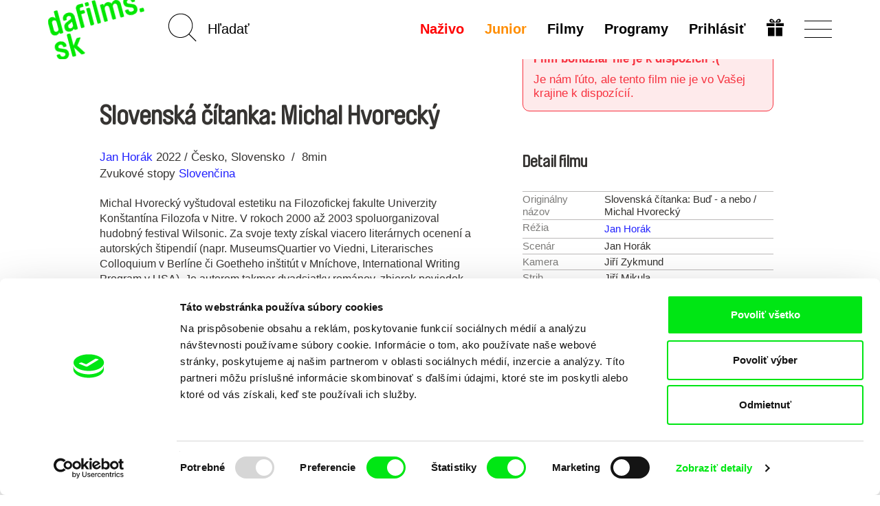

--- FILE ---
content_type: text/html; charset=utf-8
request_url: https://www.google.com/recaptcha/api2/anchor?ar=1&k=6LdiSbcZAAAAAMD-f2PtiHjdzdX9Di4wBYqp9f0w&co=aHR0cHM6Ly9kYWZpbG1zLnNrOjQ0Mw..&hl=en&v=PoyoqOPhxBO7pBk68S4YbpHZ&size=invisible&anchor-ms=20000&execute-ms=30000&cb=jroio5czh5ny
body_size: 48914
content:
<!DOCTYPE HTML><html dir="ltr" lang="en"><head><meta http-equiv="Content-Type" content="text/html; charset=UTF-8">
<meta http-equiv="X-UA-Compatible" content="IE=edge">
<title>reCAPTCHA</title>
<style type="text/css">
/* cyrillic-ext */
@font-face {
  font-family: 'Roboto';
  font-style: normal;
  font-weight: 400;
  font-stretch: 100%;
  src: url(//fonts.gstatic.com/s/roboto/v48/KFO7CnqEu92Fr1ME7kSn66aGLdTylUAMa3GUBHMdazTgWw.woff2) format('woff2');
  unicode-range: U+0460-052F, U+1C80-1C8A, U+20B4, U+2DE0-2DFF, U+A640-A69F, U+FE2E-FE2F;
}
/* cyrillic */
@font-face {
  font-family: 'Roboto';
  font-style: normal;
  font-weight: 400;
  font-stretch: 100%;
  src: url(//fonts.gstatic.com/s/roboto/v48/KFO7CnqEu92Fr1ME7kSn66aGLdTylUAMa3iUBHMdazTgWw.woff2) format('woff2');
  unicode-range: U+0301, U+0400-045F, U+0490-0491, U+04B0-04B1, U+2116;
}
/* greek-ext */
@font-face {
  font-family: 'Roboto';
  font-style: normal;
  font-weight: 400;
  font-stretch: 100%;
  src: url(//fonts.gstatic.com/s/roboto/v48/KFO7CnqEu92Fr1ME7kSn66aGLdTylUAMa3CUBHMdazTgWw.woff2) format('woff2');
  unicode-range: U+1F00-1FFF;
}
/* greek */
@font-face {
  font-family: 'Roboto';
  font-style: normal;
  font-weight: 400;
  font-stretch: 100%;
  src: url(//fonts.gstatic.com/s/roboto/v48/KFO7CnqEu92Fr1ME7kSn66aGLdTylUAMa3-UBHMdazTgWw.woff2) format('woff2');
  unicode-range: U+0370-0377, U+037A-037F, U+0384-038A, U+038C, U+038E-03A1, U+03A3-03FF;
}
/* math */
@font-face {
  font-family: 'Roboto';
  font-style: normal;
  font-weight: 400;
  font-stretch: 100%;
  src: url(//fonts.gstatic.com/s/roboto/v48/KFO7CnqEu92Fr1ME7kSn66aGLdTylUAMawCUBHMdazTgWw.woff2) format('woff2');
  unicode-range: U+0302-0303, U+0305, U+0307-0308, U+0310, U+0312, U+0315, U+031A, U+0326-0327, U+032C, U+032F-0330, U+0332-0333, U+0338, U+033A, U+0346, U+034D, U+0391-03A1, U+03A3-03A9, U+03B1-03C9, U+03D1, U+03D5-03D6, U+03F0-03F1, U+03F4-03F5, U+2016-2017, U+2034-2038, U+203C, U+2040, U+2043, U+2047, U+2050, U+2057, U+205F, U+2070-2071, U+2074-208E, U+2090-209C, U+20D0-20DC, U+20E1, U+20E5-20EF, U+2100-2112, U+2114-2115, U+2117-2121, U+2123-214F, U+2190, U+2192, U+2194-21AE, U+21B0-21E5, U+21F1-21F2, U+21F4-2211, U+2213-2214, U+2216-22FF, U+2308-230B, U+2310, U+2319, U+231C-2321, U+2336-237A, U+237C, U+2395, U+239B-23B7, U+23D0, U+23DC-23E1, U+2474-2475, U+25AF, U+25B3, U+25B7, U+25BD, U+25C1, U+25CA, U+25CC, U+25FB, U+266D-266F, U+27C0-27FF, U+2900-2AFF, U+2B0E-2B11, U+2B30-2B4C, U+2BFE, U+3030, U+FF5B, U+FF5D, U+1D400-1D7FF, U+1EE00-1EEFF;
}
/* symbols */
@font-face {
  font-family: 'Roboto';
  font-style: normal;
  font-weight: 400;
  font-stretch: 100%;
  src: url(//fonts.gstatic.com/s/roboto/v48/KFO7CnqEu92Fr1ME7kSn66aGLdTylUAMaxKUBHMdazTgWw.woff2) format('woff2');
  unicode-range: U+0001-000C, U+000E-001F, U+007F-009F, U+20DD-20E0, U+20E2-20E4, U+2150-218F, U+2190, U+2192, U+2194-2199, U+21AF, U+21E6-21F0, U+21F3, U+2218-2219, U+2299, U+22C4-22C6, U+2300-243F, U+2440-244A, U+2460-24FF, U+25A0-27BF, U+2800-28FF, U+2921-2922, U+2981, U+29BF, U+29EB, U+2B00-2BFF, U+4DC0-4DFF, U+FFF9-FFFB, U+10140-1018E, U+10190-1019C, U+101A0, U+101D0-101FD, U+102E0-102FB, U+10E60-10E7E, U+1D2C0-1D2D3, U+1D2E0-1D37F, U+1F000-1F0FF, U+1F100-1F1AD, U+1F1E6-1F1FF, U+1F30D-1F30F, U+1F315, U+1F31C, U+1F31E, U+1F320-1F32C, U+1F336, U+1F378, U+1F37D, U+1F382, U+1F393-1F39F, U+1F3A7-1F3A8, U+1F3AC-1F3AF, U+1F3C2, U+1F3C4-1F3C6, U+1F3CA-1F3CE, U+1F3D4-1F3E0, U+1F3ED, U+1F3F1-1F3F3, U+1F3F5-1F3F7, U+1F408, U+1F415, U+1F41F, U+1F426, U+1F43F, U+1F441-1F442, U+1F444, U+1F446-1F449, U+1F44C-1F44E, U+1F453, U+1F46A, U+1F47D, U+1F4A3, U+1F4B0, U+1F4B3, U+1F4B9, U+1F4BB, U+1F4BF, U+1F4C8-1F4CB, U+1F4D6, U+1F4DA, U+1F4DF, U+1F4E3-1F4E6, U+1F4EA-1F4ED, U+1F4F7, U+1F4F9-1F4FB, U+1F4FD-1F4FE, U+1F503, U+1F507-1F50B, U+1F50D, U+1F512-1F513, U+1F53E-1F54A, U+1F54F-1F5FA, U+1F610, U+1F650-1F67F, U+1F687, U+1F68D, U+1F691, U+1F694, U+1F698, U+1F6AD, U+1F6B2, U+1F6B9-1F6BA, U+1F6BC, U+1F6C6-1F6CF, U+1F6D3-1F6D7, U+1F6E0-1F6EA, U+1F6F0-1F6F3, U+1F6F7-1F6FC, U+1F700-1F7FF, U+1F800-1F80B, U+1F810-1F847, U+1F850-1F859, U+1F860-1F887, U+1F890-1F8AD, U+1F8B0-1F8BB, U+1F8C0-1F8C1, U+1F900-1F90B, U+1F93B, U+1F946, U+1F984, U+1F996, U+1F9E9, U+1FA00-1FA6F, U+1FA70-1FA7C, U+1FA80-1FA89, U+1FA8F-1FAC6, U+1FACE-1FADC, U+1FADF-1FAE9, U+1FAF0-1FAF8, U+1FB00-1FBFF;
}
/* vietnamese */
@font-face {
  font-family: 'Roboto';
  font-style: normal;
  font-weight: 400;
  font-stretch: 100%;
  src: url(//fonts.gstatic.com/s/roboto/v48/KFO7CnqEu92Fr1ME7kSn66aGLdTylUAMa3OUBHMdazTgWw.woff2) format('woff2');
  unicode-range: U+0102-0103, U+0110-0111, U+0128-0129, U+0168-0169, U+01A0-01A1, U+01AF-01B0, U+0300-0301, U+0303-0304, U+0308-0309, U+0323, U+0329, U+1EA0-1EF9, U+20AB;
}
/* latin-ext */
@font-face {
  font-family: 'Roboto';
  font-style: normal;
  font-weight: 400;
  font-stretch: 100%;
  src: url(//fonts.gstatic.com/s/roboto/v48/KFO7CnqEu92Fr1ME7kSn66aGLdTylUAMa3KUBHMdazTgWw.woff2) format('woff2');
  unicode-range: U+0100-02BA, U+02BD-02C5, U+02C7-02CC, U+02CE-02D7, U+02DD-02FF, U+0304, U+0308, U+0329, U+1D00-1DBF, U+1E00-1E9F, U+1EF2-1EFF, U+2020, U+20A0-20AB, U+20AD-20C0, U+2113, U+2C60-2C7F, U+A720-A7FF;
}
/* latin */
@font-face {
  font-family: 'Roboto';
  font-style: normal;
  font-weight: 400;
  font-stretch: 100%;
  src: url(//fonts.gstatic.com/s/roboto/v48/KFO7CnqEu92Fr1ME7kSn66aGLdTylUAMa3yUBHMdazQ.woff2) format('woff2');
  unicode-range: U+0000-00FF, U+0131, U+0152-0153, U+02BB-02BC, U+02C6, U+02DA, U+02DC, U+0304, U+0308, U+0329, U+2000-206F, U+20AC, U+2122, U+2191, U+2193, U+2212, U+2215, U+FEFF, U+FFFD;
}
/* cyrillic-ext */
@font-face {
  font-family: 'Roboto';
  font-style: normal;
  font-weight: 500;
  font-stretch: 100%;
  src: url(//fonts.gstatic.com/s/roboto/v48/KFO7CnqEu92Fr1ME7kSn66aGLdTylUAMa3GUBHMdazTgWw.woff2) format('woff2');
  unicode-range: U+0460-052F, U+1C80-1C8A, U+20B4, U+2DE0-2DFF, U+A640-A69F, U+FE2E-FE2F;
}
/* cyrillic */
@font-face {
  font-family: 'Roboto';
  font-style: normal;
  font-weight: 500;
  font-stretch: 100%;
  src: url(//fonts.gstatic.com/s/roboto/v48/KFO7CnqEu92Fr1ME7kSn66aGLdTylUAMa3iUBHMdazTgWw.woff2) format('woff2');
  unicode-range: U+0301, U+0400-045F, U+0490-0491, U+04B0-04B1, U+2116;
}
/* greek-ext */
@font-face {
  font-family: 'Roboto';
  font-style: normal;
  font-weight: 500;
  font-stretch: 100%;
  src: url(//fonts.gstatic.com/s/roboto/v48/KFO7CnqEu92Fr1ME7kSn66aGLdTylUAMa3CUBHMdazTgWw.woff2) format('woff2');
  unicode-range: U+1F00-1FFF;
}
/* greek */
@font-face {
  font-family: 'Roboto';
  font-style: normal;
  font-weight: 500;
  font-stretch: 100%;
  src: url(//fonts.gstatic.com/s/roboto/v48/KFO7CnqEu92Fr1ME7kSn66aGLdTylUAMa3-UBHMdazTgWw.woff2) format('woff2');
  unicode-range: U+0370-0377, U+037A-037F, U+0384-038A, U+038C, U+038E-03A1, U+03A3-03FF;
}
/* math */
@font-face {
  font-family: 'Roboto';
  font-style: normal;
  font-weight: 500;
  font-stretch: 100%;
  src: url(//fonts.gstatic.com/s/roboto/v48/KFO7CnqEu92Fr1ME7kSn66aGLdTylUAMawCUBHMdazTgWw.woff2) format('woff2');
  unicode-range: U+0302-0303, U+0305, U+0307-0308, U+0310, U+0312, U+0315, U+031A, U+0326-0327, U+032C, U+032F-0330, U+0332-0333, U+0338, U+033A, U+0346, U+034D, U+0391-03A1, U+03A3-03A9, U+03B1-03C9, U+03D1, U+03D5-03D6, U+03F0-03F1, U+03F4-03F5, U+2016-2017, U+2034-2038, U+203C, U+2040, U+2043, U+2047, U+2050, U+2057, U+205F, U+2070-2071, U+2074-208E, U+2090-209C, U+20D0-20DC, U+20E1, U+20E5-20EF, U+2100-2112, U+2114-2115, U+2117-2121, U+2123-214F, U+2190, U+2192, U+2194-21AE, U+21B0-21E5, U+21F1-21F2, U+21F4-2211, U+2213-2214, U+2216-22FF, U+2308-230B, U+2310, U+2319, U+231C-2321, U+2336-237A, U+237C, U+2395, U+239B-23B7, U+23D0, U+23DC-23E1, U+2474-2475, U+25AF, U+25B3, U+25B7, U+25BD, U+25C1, U+25CA, U+25CC, U+25FB, U+266D-266F, U+27C0-27FF, U+2900-2AFF, U+2B0E-2B11, U+2B30-2B4C, U+2BFE, U+3030, U+FF5B, U+FF5D, U+1D400-1D7FF, U+1EE00-1EEFF;
}
/* symbols */
@font-face {
  font-family: 'Roboto';
  font-style: normal;
  font-weight: 500;
  font-stretch: 100%;
  src: url(//fonts.gstatic.com/s/roboto/v48/KFO7CnqEu92Fr1ME7kSn66aGLdTylUAMaxKUBHMdazTgWw.woff2) format('woff2');
  unicode-range: U+0001-000C, U+000E-001F, U+007F-009F, U+20DD-20E0, U+20E2-20E4, U+2150-218F, U+2190, U+2192, U+2194-2199, U+21AF, U+21E6-21F0, U+21F3, U+2218-2219, U+2299, U+22C4-22C6, U+2300-243F, U+2440-244A, U+2460-24FF, U+25A0-27BF, U+2800-28FF, U+2921-2922, U+2981, U+29BF, U+29EB, U+2B00-2BFF, U+4DC0-4DFF, U+FFF9-FFFB, U+10140-1018E, U+10190-1019C, U+101A0, U+101D0-101FD, U+102E0-102FB, U+10E60-10E7E, U+1D2C0-1D2D3, U+1D2E0-1D37F, U+1F000-1F0FF, U+1F100-1F1AD, U+1F1E6-1F1FF, U+1F30D-1F30F, U+1F315, U+1F31C, U+1F31E, U+1F320-1F32C, U+1F336, U+1F378, U+1F37D, U+1F382, U+1F393-1F39F, U+1F3A7-1F3A8, U+1F3AC-1F3AF, U+1F3C2, U+1F3C4-1F3C6, U+1F3CA-1F3CE, U+1F3D4-1F3E0, U+1F3ED, U+1F3F1-1F3F3, U+1F3F5-1F3F7, U+1F408, U+1F415, U+1F41F, U+1F426, U+1F43F, U+1F441-1F442, U+1F444, U+1F446-1F449, U+1F44C-1F44E, U+1F453, U+1F46A, U+1F47D, U+1F4A3, U+1F4B0, U+1F4B3, U+1F4B9, U+1F4BB, U+1F4BF, U+1F4C8-1F4CB, U+1F4D6, U+1F4DA, U+1F4DF, U+1F4E3-1F4E6, U+1F4EA-1F4ED, U+1F4F7, U+1F4F9-1F4FB, U+1F4FD-1F4FE, U+1F503, U+1F507-1F50B, U+1F50D, U+1F512-1F513, U+1F53E-1F54A, U+1F54F-1F5FA, U+1F610, U+1F650-1F67F, U+1F687, U+1F68D, U+1F691, U+1F694, U+1F698, U+1F6AD, U+1F6B2, U+1F6B9-1F6BA, U+1F6BC, U+1F6C6-1F6CF, U+1F6D3-1F6D7, U+1F6E0-1F6EA, U+1F6F0-1F6F3, U+1F6F7-1F6FC, U+1F700-1F7FF, U+1F800-1F80B, U+1F810-1F847, U+1F850-1F859, U+1F860-1F887, U+1F890-1F8AD, U+1F8B0-1F8BB, U+1F8C0-1F8C1, U+1F900-1F90B, U+1F93B, U+1F946, U+1F984, U+1F996, U+1F9E9, U+1FA00-1FA6F, U+1FA70-1FA7C, U+1FA80-1FA89, U+1FA8F-1FAC6, U+1FACE-1FADC, U+1FADF-1FAE9, U+1FAF0-1FAF8, U+1FB00-1FBFF;
}
/* vietnamese */
@font-face {
  font-family: 'Roboto';
  font-style: normal;
  font-weight: 500;
  font-stretch: 100%;
  src: url(//fonts.gstatic.com/s/roboto/v48/KFO7CnqEu92Fr1ME7kSn66aGLdTylUAMa3OUBHMdazTgWw.woff2) format('woff2');
  unicode-range: U+0102-0103, U+0110-0111, U+0128-0129, U+0168-0169, U+01A0-01A1, U+01AF-01B0, U+0300-0301, U+0303-0304, U+0308-0309, U+0323, U+0329, U+1EA0-1EF9, U+20AB;
}
/* latin-ext */
@font-face {
  font-family: 'Roboto';
  font-style: normal;
  font-weight: 500;
  font-stretch: 100%;
  src: url(//fonts.gstatic.com/s/roboto/v48/KFO7CnqEu92Fr1ME7kSn66aGLdTylUAMa3KUBHMdazTgWw.woff2) format('woff2');
  unicode-range: U+0100-02BA, U+02BD-02C5, U+02C7-02CC, U+02CE-02D7, U+02DD-02FF, U+0304, U+0308, U+0329, U+1D00-1DBF, U+1E00-1E9F, U+1EF2-1EFF, U+2020, U+20A0-20AB, U+20AD-20C0, U+2113, U+2C60-2C7F, U+A720-A7FF;
}
/* latin */
@font-face {
  font-family: 'Roboto';
  font-style: normal;
  font-weight: 500;
  font-stretch: 100%;
  src: url(//fonts.gstatic.com/s/roboto/v48/KFO7CnqEu92Fr1ME7kSn66aGLdTylUAMa3yUBHMdazQ.woff2) format('woff2');
  unicode-range: U+0000-00FF, U+0131, U+0152-0153, U+02BB-02BC, U+02C6, U+02DA, U+02DC, U+0304, U+0308, U+0329, U+2000-206F, U+20AC, U+2122, U+2191, U+2193, U+2212, U+2215, U+FEFF, U+FFFD;
}
/* cyrillic-ext */
@font-face {
  font-family: 'Roboto';
  font-style: normal;
  font-weight: 900;
  font-stretch: 100%;
  src: url(//fonts.gstatic.com/s/roboto/v48/KFO7CnqEu92Fr1ME7kSn66aGLdTylUAMa3GUBHMdazTgWw.woff2) format('woff2');
  unicode-range: U+0460-052F, U+1C80-1C8A, U+20B4, U+2DE0-2DFF, U+A640-A69F, U+FE2E-FE2F;
}
/* cyrillic */
@font-face {
  font-family: 'Roboto';
  font-style: normal;
  font-weight: 900;
  font-stretch: 100%;
  src: url(//fonts.gstatic.com/s/roboto/v48/KFO7CnqEu92Fr1ME7kSn66aGLdTylUAMa3iUBHMdazTgWw.woff2) format('woff2');
  unicode-range: U+0301, U+0400-045F, U+0490-0491, U+04B0-04B1, U+2116;
}
/* greek-ext */
@font-face {
  font-family: 'Roboto';
  font-style: normal;
  font-weight: 900;
  font-stretch: 100%;
  src: url(//fonts.gstatic.com/s/roboto/v48/KFO7CnqEu92Fr1ME7kSn66aGLdTylUAMa3CUBHMdazTgWw.woff2) format('woff2');
  unicode-range: U+1F00-1FFF;
}
/* greek */
@font-face {
  font-family: 'Roboto';
  font-style: normal;
  font-weight: 900;
  font-stretch: 100%;
  src: url(//fonts.gstatic.com/s/roboto/v48/KFO7CnqEu92Fr1ME7kSn66aGLdTylUAMa3-UBHMdazTgWw.woff2) format('woff2');
  unicode-range: U+0370-0377, U+037A-037F, U+0384-038A, U+038C, U+038E-03A1, U+03A3-03FF;
}
/* math */
@font-face {
  font-family: 'Roboto';
  font-style: normal;
  font-weight: 900;
  font-stretch: 100%;
  src: url(//fonts.gstatic.com/s/roboto/v48/KFO7CnqEu92Fr1ME7kSn66aGLdTylUAMawCUBHMdazTgWw.woff2) format('woff2');
  unicode-range: U+0302-0303, U+0305, U+0307-0308, U+0310, U+0312, U+0315, U+031A, U+0326-0327, U+032C, U+032F-0330, U+0332-0333, U+0338, U+033A, U+0346, U+034D, U+0391-03A1, U+03A3-03A9, U+03B1-03C9, U+03D1, U+03D5-03D6, U+03F0-03F1, U+03F4-03F5, U+2016-2017, U+2034-2038, U+203C, U+2040, U+2043, U+2047, U+2050, U+2057, U+205F, U+2070-2071, U+2074-208E, U+2090-209C, U+20D0-20DC, U+20E1, U+20E5-20EF, U+2100-2112, U+2114-2115, U+2117-2121, U+2123-214F, U+2190, U+2192, U+2194-21AE, U+21B0-21E5, U+21F1-21F2, U+21F4-2211, U+2213-2214, U+2216-22FF, U+2308-230B, U+2310, U+2319, U+231C-2321, U+2336-237A, U+237C, U+2395, U+239B-23B7, U+23D0, U+23DC-23E1, U+2474-2475, U+25AF, U+25B3, U+25B7, U+25BD, U+25C1, U+25CA, U+25CC, U+25FB, U+266D-266F, U+27C0-27FF, U+2900-2AFF, U+2B0E-2B11, U+2B30-2B4C, U+2BFE, U+3030, U+FF5B, U+FF5D, U+1D400-1D7FF, U+1EE00-1EEFF;
}
/* symbols */
@font-face {
  font-family: 'Roboto';
  font-style: normal;
  font-weight: 900;
  font-stretch: 100%;
  src: url(//fonts.gstatic.com/s/roboto/v48/KFO7CnqEu92Fr1ME7kSn66aGLdTylUAMaxKUBHMdazTgWw.woff2) format('woff2');
  unicode-range: U+0001-000C, U+000E-001F, U+007F-009F, U+20DD-20E0, U+20E2-20E4, U+2150-218F, U+2190, U+2192, U+2194-2199, U+21AF, U+21E6-21F0, U+21F3, U+2218-2219, U+2299, U+22C4-22C6, U+2300-243F, U+2440-244A, U+2460-24FF, U+25A0-27BF, U+2800-28FF, U+2921-2922, U+2981, U+29BF, U+29EB, U+2B00-2BFF, U+4DC0-4DFF, U+FFF9-FFFB, U+10140-1018E, U+10190-1019C, U+101A0, U+101D0-101FD, U+102E0-102FB, U+10E60-10E7E, U+1D2C0-1D2D3, U+1D2E0-1D37F, U+1F000-1F0FF, U+1F100-1F1AD, U+1F1E6-1F1FF, U+1F30D-1F30F, U+1F315, U+1F31C, U+1F31E, U+1F320-1F32C, U+1F336, U+1F378, U+1F37D, U+1F382, U+1F393-1F39F, U+1F3A7-1F3A8, U+1F3AC-1F3AF, U+1F3C2, U+1F3C4-1F3C6, U+1F3CA-1F3CE, U+1F3D4-1F3E0, U+1F3ED, U+1F3F1-1F3F3, U+1F3F5-1F3F7, U+1F408, U+1F415, U+1F41F, U+1F426, U+1F43F, U+1F441-1F442, U+1F444, U+1F446-1F449, U+1F44C-1F44E, U+1F453, U+1F46A, U+1F47D, U+1F4A3, U+1F4B0, U+1F4B3, U+1F4B9, U+1F4BB, U+1F4BF, U+1F4C8-1F4CB, U+1F4D6, U+1F4DA, U+1F4DF, U+1F4E3-1F4E6, U+1F4EA-1F4ED, U+1F4F7, U+1F4F9-1F4FB, U+1F4FD-1F4FE, U+1F503, U+1F507-1F50B, U+1F50D, U+1F512-1F513, U+1F53E-1F54A, U+1F54F-1F5FA, U+1F610, U+1F650-1F67F, U+1F687, U+1F68D, U+1F691, U+1F694, U+1F698, U+1F6AD, U+1F6B2, U+1F6B9-1F6BA, U+1F6BC, U+1F6C6-1F6CF, U+1F6D3-1F6D7, U+1F6E0-1F6EA, U+1F6F0-1F6F3, U+1F6F7-1F6FC, U+1F700-1F7FF, U+1F800-1F80B, U+1F810-1F847, U+1F850-1F859, U+1F860-1F887, U+1F890-1F8AD, U+1F8B0-1F8BB, U+1F8C0-1F8C1, U+1F900-1F90B, U+1F93B, U+1F946, U+1F984, U+1F996, U+1F9E9, U+1FA00-1FA6F, U+1FA70-1FA7C, U+1FA80-1FA89, U+1FA8F-1FAC6, U+1FACE-1FADC, U+1FADF-1FAE9, U+1FAF0-1FAF8, U+1FB00-1FBFF;
}
/* vietnamese */
@font-face {
  font-family: 'Roboto';
  font-style: normal;
  font-weight: 900;
  font-stretch: 100%;
  src: url(//fonts.gstatic.com/s/roboto/v48/KFO7CnqEu92Fr1ME7kSn66aGLdTylUAMa3OUBHMdazTgWw.woff2) format('woff2');
  unicode-range: U+0102-0103, U+0110-0111, U+0128-0129, U+0168-0169, U+01A0-01A1, U+01AF-01B0, U+0300-0301, U+0303-0304, U+0308-0309, U+0323, U+0329, U+1EA0-1EF9, U+20AB;
}
/* latin-ext */
@font-face {
  font-family: 'Roboto';
  font-style: normal;
  font-weight: 900;
  font-stretch: 100%;
  src: url(//fonts.gstatic.com/s/roboto/v48/KFO7CnqEu92Fr1ME7kSn66aGLdTylUAMa3KUBHMdazTgWw.woff2) format('woff2');
  unicode-range: U+0100-02BA, U+02BD-02C5, U+02C7-02CC, U+02CE-02D7, U+02DD-02FF, U+0304, U+0308, U+0329, U+1D00-1DBF, U+1E00-1E9F, U+1EF2-1EFF, U+2020, U+20A0-20AB, U+20AD-20C0, U+2113, U+2C60-2C7F, U+A720-A7FF;
}
/* latin */
@font-face {
  font-family: 'Roboto';
  font-style: normal;
  font-weight: 900;
  font-stretch: 100%;
  src: url(//fonts.gstatic.com/s/roboto/v48/KFO7CnqEu92Fr1ME7kSn66aGLdTylUAMa3yUBHMdazQ.woff2) format('woff2');
  unicode-range: U+0000-00FF, U+0131, U+0152-0153, U+02BB-02BC, U+02C6, U+02DA, U+02DC, U+0304, U+0308, U+0329, U+2000-206F, U+20AC, U+2122, U+2191, U+2193, U+2212, U+2215, U+FEFF, U+FFFD;
}

</style>
<link rel="stylesheet" type="text/css" href="https://www.gstatic.com/recaptcha/releases/PoyoqOPhxBO7pBk68S4YbpHZ/styles__ltr.css">
<script nonce="X2xoqSVRpyPKVn3pKqnPgA" type="text/javascript">window['__recaptcha_api'] = 'https://www.google.com/recaptcha/api2/';</script>
<script type="text/javascript" src="https://www.gstatic.com/recaptcha/releases/PoyoqOPhxBO7pBk68S4YbpHZ/recaptcha__en.js" nonce="X2xoqSVRpyPKVn3pKqnPgA">
      
    </script></head>
<body><div id="rc-anchor-alert" class="rc-anchor-alert"></div>
<input type="hidden" id="recaptcha-token" value="[base64]">
<script type="text/javascript" nonce="X2xoqSVRpyPKVn3pKqnPgA">
      recaptcha.anchor.Main.init("[\x22ainput\x22,[\x22bgdata\x22,\x22\x22,\[base64]/[base64]/[base64]/[base64]/[base64]/UltsKytdPUU6KEU8MjA0OD9SW2wrK109RT4+NnwxOTI6KChFJjY0NTEyKT09NTUyOTYmJk0rMTxjLmxlbmd0aCYmKGMuY2hhckNvZGVBdChNKzEpJjY0NTEyKT09NTYzMjA/[base64]/[base64]/[base64]/[base64]/[base64]/[base64]/[base64]\x22,\[base64]\\u003d\\u003d\x22,\x22KhAYw43Cm0/DusKzwoLCjcKhVkQjw65Nw6lZZnIGw73DnjjCl8KpLF7CjSPCk0vCk8KdA1kEP2gTwq/Cn8OrOsK2wqXCjsKMEcKRY8OKShzCr8ODM3HCo8OAMQdxw70/dDA4wpNbwpAKGMObwokew67CrsOKwpIdKlPCpG5HCX7DsGHDusKHw7zDp8OSIMOQwrTDtVhww6ZTS8K8w5lud3LCqMKDVsKbwrc/[base64]/[base64]/Dq3/DiMOkTsO2wrLCs8OYwrtoMBrDgcOCAMOEwrXCo8K/A8KLVSZpTFDDv8ORAcOvCm48w6xzw5HDkSo6w7jDssKuwr0Aw4QwWk4nHgxzwr5xwpnCkWsrTcKTw6TCvSI3CBrDjhNrEMKAUcO9bzXDrsOywoAcG8KLPiFQw78jw5/DocOEFTfDu1nDncKDFkwQw7DCrMKBw4vCn8ODwoHCr3EewpvCmxXCl8OjBHZ9aTkEwrTCrcO0w4bCtMKMw5E7SQBjWWEiwoPCm0fDkkrCqMOxw5XDhsKlbXbDgmXCkMOaw5rDhcKEwo86HRjCmAobJQTCr8O7Ik/[base64]/DglrCqMKvdQlmLsKKY8OSwr3Dq8KrwrE8wqrDtEkaw5zDosK+w7JaG8OoecKtYlnClcODAsKywrEaOXknX8KBw61swqJyP8K2MMKow4zCjRXCq8KnDcOmZk/[base64]/FsO9wo/[base64]/wp3DgDogwoYowrLDuBVKw4vDkMOOwqB6RhnDvSE5w77CunHDpWTCnsO6NsKkXcKKwrvChMKCwqzCusKhLcK7wpPCpsKiwrRfw4xvXjQ6YEIcY8OgQg/DnsKnUsKIw6lXNQ8rwo96IsODNcKvPMOSw5U+wq1gGMOQwrB4GcK9wpk7w6ddccKfCcOPKsOWP14jwpHCm3LDusKgwpvDhcKfW8KKT3AJJ1Azd2dRwqMvDX7DgcOTwrgDPT4Pw7csfX/Cp8Oxw6TCnVLDkMOGVsOyIsK9wqdGf8OsdgYTdH15VD3DvSnDicKIXsKfw6/CrcKEbA/[base64]/[base64]/CnU9cw5U3wpIeHEADw7FVdxzDtCEswrnDpsK9UjZWwq5Cw6txwpjCtjDCviTCkcOWw6vChcKgFQIZWMOqwofCmCDCpHVFesOOPMKyw48gJcK4w4bCq8K5w6XCrMOBNVADQyvDo2HCnsOuwo/Cmg0Zw6DCj8KaAGrCmMKeW8OqMMO2wqTDjgzCkyd6SGnCpnI5wp7Cny54fMKLGcKATEDDjk3Co2AMDsOXQ8O5wrvCsk0Bw7nCicKaw4lwCgPDqiRIBjLDmjIywojCul7CpGHCvgtlwp02woDCrWVOEmImVMKUGEAuc8O2wrgBwpsQw5QVwr5ZdAjDrCttOcOsTcKSw6/[base64]/[base64]/[base64]/DtncswrYswoshKcO6XmUrwoPCrMOQw5vDi8OfwpvDvsKaFsKEXsKswoDClsKkwofDrcK/KMOIwpUMwqJZScOXw5DDssOSwprCrMKRw7nDrhBpwpPDqn9dFHXCoQnCqV4uwoLCqcKqY8OJwrHClcONw4Q6ThbClhzCvsKrwojCiTQbwpA9W8Ozw5PCvsKyw43CosKEJcOTKsKRw7LDpsOkw4fCqS7Ci2ZjwozCkQXDkQ9jw5/Doxh0wrHCnndpwp3CqHjDrEHDp8KpLsOsOcKWbcKPw4E5w4TDu1LCvsOdw7cPw54qEAsXwp1OHmtdw4kgwo5kw5kfw77Ch8OFQcOcwpbDmsKOMMOAPEV5G8KPdiTDt1TCtRvCh8ORX8OtF8Okwoczw7XCqVbCkMOdwrXDh8K8f0Rqw6wwwqLDs8Olw6QnEVsCWMKPLD/[base64]/DiEE5FEw7G8OowoYfVsKiwq4BV0HCssKifUnClcOXw4ZIw7fDpsKrw65KaQMAw5LClG9xw4pyWQk1w6TDgsKIw43DicOzwqg5woDCvHUHw6fCsMOJJ8OJw7h+cMKfABjClUPCvMKzw4LCvXtYVsONw7IgKVpmV0jCmsO4bWzDvsKtwoZcwp8VbVLDnTkcw6/Dp8K2wrDCucKaw6ZaaUIGNlsrUjDCg8OeBWx/[base64]/CocKtw7fCqkzDoRnDvsOWwpN+w6LCmCJLwoPCkgbDlcKOwofDil4ow4Qvw7FXw4vDhBvDmizDlx/DiMK6MFHDj8KAwpzDl3kmwpAiD8KQwolcLcKPB8OYw6PChMKxd2vDs8K3w6Ngw4haw5vCihBlfFzDtMOSw77CnxdyUcO6wozCkMK5QzLDusOhwqdWSMOCw4IIMMOrw40fEMKIejrClcKZIsOiS1jDpmt8wocgQnnCvsKHwo/Dj8KrwqjDgMODW2cXwqzDkMKfwp0YUCHDs8K1awnDm8KFaULDusKBw5wOeMKeacKowq0Jf13DsMKgw6PDgCXDiMKkw7jCpCzDusKxwpghc2hvH1YNwpbDrsOlQxzDuEszUcOqw5V0w5xNw7J1KDTCksO5QAPCqcKtY8Kww6DCtyg/[base64]/Cr21ew7INw54HZgPCiMKvwoDCgsOvFmbDhTbDiMO/wpDCmCttw5bDrMKgOcKxQcOFwpTDjUpQwpXCiC7Dr8OQwrjCgsKjTsKeBwENw7DCu3sSwqQwwrVUF1JHNl/DpsOow7tTemtNw6XCi1LDjDbDq0sgHlEZKyAnw5c2w5bCusOOw5zCnsKJfsO3w7sfwqENwp1HwrbDkMOtwoLDpcO7EsKSOA0XekJ7ecOSw6RRw50pw5R5wp/[base64]/CmnwQdxTCpxbDhW5TIhZkScOdSMOow410Z1bCpAIdMMK8aT5BwqYcw67DjcKIKcKiwpTCoMKZw7Faw4tFNsKEdjzDqMOGXsKkw5HDgRPDlsOwwrUGWcO6OgrDkcKzOHUjIMOkwrvDmiDDg8O4R3B5wprCuTXCtcO2w7/DrcO5IFXDkcKlwoTDv1DCvnJfw73DvcKJw7kMwognw6/[base64]/[base64]/CrcOPw4XDjcOZYcOJwpbDiMOrH8KswpPDl8Odw7AdFsOvwpMbw6LCiTRKwp47w4M0wqAvQgfCmTpTw702T8OeTsOvQ8KTwqxGO8KFVMK7w6zDkMKYQcKrwrbChy4oWB/ChE/[base64]/DjMKSw5/[base64]/CtsKAFMK3fExAEMOiwr4pTljCosOvwrnDrFzDgMO6w5/[base64]/[base64]/Dm1gbVD3CicO6P8K4wrjCvMKXZsOTw5XDh8OXw5dBVFI9RmwWSkUWw57DjMOWwpnCq2oweAsGwoLCtj5wa8OMfGhCdsORCVJsVg/Co8OtwoxSAC3DqDXCh3XClcKNBsOTw5wLYcOWw6nDuUPClxXCvXzDqsKSExsfwp18w5/[base64]/Cp8KXC2XCisKbNlpKwrzDgcOfwrDCpcOUGVUjaMOYw4JcHlZ9wqUNecKRacKcwr5uZsKHPgdjfMOAOsKIw7nCksOHw58AR8KQKjnCtsOmOTrCgcK6wrjCqEfDv8Ocaw8EHMKxw4DCtHMUw7LDscOLcMONwoZ/[base64]/wqFKw7zDp8OwwqPCusOkw6rCpMOrT07ClBhafsKZAUh0RMO4AcKawqvDrMOWaynCln7DlgPCmzNSwotTw7QDCMOgwo3Dh2EhBVpaw6MpAyFHwrDCgXJpw5YJw7ptwrV4K8KdUykzw47DmUTCp8OVw7DCgcOBwop3DQHChGUDw4jClcO0wpsvwqsMwqbDjXjCg2HCm8O/R8KDwpASbDpbfcO7S8KxaTxHVHlUX8O8CcOJfsO4w7d6BiJewp3Ct8OPccOMHcOIw43DrcKHw4DDjxXClU9cfMOAbsO8OMOBWcKENMKrwoVlw6FTwrDCgcK1d21cIcK8w5TCpS7DolhnZcK+HCUgVk3DmGpDE1/DnB3DosOPw5/[base64]/w4hdBMOqbWF8a8Oiwogew53CngEWfDxuw61zwrDCthZUwpzCu8O8diNYL8KPAnPChhjCrsKrcMOzKA7DhFHCg8KLeMK8wrkNwqrCosKMDV7Ci8KrY1ZvwqEvWx3DsxLDuFfDmlPCk3lzw4kIw6JTw5Vvw4ltw67Dr8O6EMK2aMK1w5rCn8O7wrksOMKOTF/CpMKKwovDrcOXwrwROjTDnlnCrcOCNyMaw6HDucKsTB7CuAzCsxduw4vCosOfZRZJTXwzwpt/w5/CqzZCw4tYc8KTw5Q5w5RPw4bCuRRVw7VgwqPDn2RKH8KTGsOeGDrDvWFBZMOMwrhgwofCvTlKwphtwrYpQMKfw6RiwrLDl8KZwogDR0nCm1fCiMO/ckzCi8O9G1XCrMKtwrgfXW8gISRsw640S8KgHiN+M28/GMOuN8Oxw48CagPDnGkLwpMGwpJEwrfCkkTCl8OfdUoWP8K8K3tSBknDvApIK8KNw5gtY8K2M2jCiDYOdDHDjMO3w67Cn8KQwoTDtW7DmMKOKmjCt8O0w5TDgsK6w59nD3k8w4xFOsKDwrE4w7N0D8K3MxbDh8Kzw4jDnMOnwojDkhdaw5w5e8OKw7PDu2/DjcOaC8OQw5F8wp4Dw4sFw5FGQU/DunApw783YcOow4hSBsKQW8KYKAtJwoPDk0jDgw7DnU7DhD/[base64]/DpTBuB8OCNUjDp8KoHjPCog4cC8Klwp/CksKiY8O4Zzc/w7gOKsKGw5PDhsKmwqPDmMOyRTwYw6nCijFwVsKKw6TCrlo3EjbCm8KZwogxwpDDp2Q2LsKPwpDCnyTDtGFGwq/Dp8OBw7vDosOyw49qbcKkJl4NY8O8SFBpBDZVw7DDhg1JwpVPwrZpw4/DigVQw4TCgTEswoN2woB/a3zDjsKtwpAww7peNCJOw7I5w7bCgcKkPyVkEUTDo3XCpcKrwpzDogkNw7waw7XDsBnCj8KLwpbCt3Fvw5tUwpkCfsKAwqnDql7Dnn82el8wwr7CrhbDtwfCvQ9cwoHCmXHCs291w5EFw6zDrDDCmMO1RcKJwpnCjsK1w5YDPAdbw4t5KcKfwrzCm3/CmsKlwrAewrfDkcOtw63Clh5GwpPDpiBDG8O1EAZgwpfCmMO6w7fDtypYc8OAJMOQw6V5dcOGPFprwpBmQcOuw4BNw7I8w7LCskwfwq7DrMKmw5DDgsOnBklzD8K0KkrCr33DsFocwpTClcO0wpjDoDLCl8KwN1nCmcKawo/CvMKpaDXChwLDhF9Aw7jDkMOgDMKhZcKpw7lMwprDrsOlwo4yw5/CkMOcwqfCk2fCohBuVcKswpsuBC3DkcOOw5bClMOswq/[base64]/DuMOSwoZfworCnkHCrUvCm8KkZMKxLcOKw5Qlwrt0wqjCgMOya1gwfD3CjsKKw6dSw4zCjwkww7liDcKYwqTDn8KLLcK5wo7Dp8K5w5Uew7BWO01HwqMBBSHCv0/[base64]/Du1/DgMOKw4IiZUhPw7TDmsKwwoMRMzJMw5nChGLCssOdbMKbw7jCi3FTwpVCw5gcwqnCnMKvw7t6S1fDkRTDhBvCnsOKcsKawp82w4XDvcOROCvChWPDh0/[base64]/Dtj3Dv8Orw6jCgS/Dj8OLTsKnw514wpTCo3sZLAUgOsK9BDYCCcO5BcK7ZgnCljnDmMKxFjtgwrFJw5RxwrrDi8OIb2Y3H8KLwq/CtWnDowHCscKNwpnCvWRdTDQKwqVnwoTCnXbDhEzCiQFSworCj1vDskrCqVLDp8O/w6M2w71SIzXDmcKPwq4cw7NlOsKow6TDq8OOw6fCvTR0woXCjMOkBsOnwq/[base64]/[base64]/Pitzw51PLj3ChHbCrsO9aMKBw47Cgl5NwrdJKsO8I8K4wpMNDMK1YcK0RARHw48GJShbSsOqw4HCnCfClzsKwqvDmcK/OsOhw5rCmnLCocO2YsKlJzFfOsKwfSxSwosVwrAEw7JSw6Fmw4RKY8Knwr07w6bCgsKOwrwuw7DDik4pLsKNbcOPe8KZw5zDhAo1ZcKUasKZA0DDjwfDmUXDgWdCU1DCjxM9w7vDl33Cmi8GecOVwp/CrMOdw73Dv0B9CcKFIjIjwrN3w5nCj1DCrMOqw7Bow5TDo8OqJcKgH8KTYMKCZMOWwowyScOLN2keeMOFw6LCvMOGw6bCp8OFw4PDmcOuRmY7B2XCiMKsHG5NKRocU2pUw47CrsOWBwrCpcKcKHXCkQRowr0iwqjDt8KZw48FHMOfwrMnZDbCr8OUw6F/KzrDu1p4wqnDj8OZw7fDpAXDm0XDkMKCwqEbw68+Wxkpw7HCgwjCs8Orwp9Pw4nDpMO5RcOxwrNjwpoSwqHDqXnDs8OzGkLDj8OOw6zDn8OjT8KIw5g1wodfTRcfFREkLX/[base64]/[base64]/CogrCrcOlwoHDjUrDjsKjwp/CjMKMwpvDmwIvGsO6w5wfwr/CkMOHRmfCisOAVjrDki/DnToWwo7DvDvDtXPDqsOMIUPCkcK7woFkYcKKTQ82JxHDiE1ywoBTCybDrkzDv8K3w4IDwoBcw5FvB8ORwppZNcK7wp4fd3w/[base64]/[base64]/CvmM5PcOXw7sGJDJXDkpqBGkqw6wXZcOXHMO0YwvDhcOebkjCmAPCr8KnOMO1OUNWfcO+w7tuWMOnTwTDq8O7NMKow51wwoFuN1fDr8KBacKsEgPCscKhw551wpIKw7HDksOCw5J5VB4PQcKtw4kxHsOdwqQ9wol9wpVUA8KGXHDCjcOcA8KCfcO/fjrCqsOUwpfCrsOlHU5+w5rCr30xL1zCtmnCuncKw6jDp3TClTIzLHnCmGc5w4HDkMOBwoDDjSBwwonDrsOIw4bDqSU3M8OwwpYPwp4xE8O/[base64]/[base64]/KsOrw4vDrmsFHhDDuDLCtsOiwo91w4bDpRXDl8OnX8OKw63CtsO/w7h9w4dawqDDmcOmwp8Vw6ZiwrDDt8OaEMO2d8KdS1UKL8O8w57CtcKMP8Kzw5DDklfDqMKSfyHDm8OhEg9VwpNGVsOpbsOQJcOvGMKbwpLDtyNzwrBnw6cYwrA8w5rDm8K1wpTDi2fDs3rDnDgJSMOuV8OywplLw53DgS3DmsOpT8ODw51fYDY/w5Euwrw+dcKYw6Y3Ei0fw5fCu3Q4ZcODXUnCqBZbwoMlMAfDrsORTcOqw6XChSw/worCssKOWRbDnnRyw5IYAMK8W8ObQSdAKsKRw6bDn8O8PRxlRwwRwpTCpzfCk0rDucKsRToiDcKqBsOtwrZrK8O3w7DCmm7Ciz/ChAPDmmAFwqc3Z3suwr/CmcOoakHDg8O2w5fDojJdwo17w5DDjAfDvsK9UMKfw7HDv8KZw6DDjCXDscO1w6IyFVzCjMOdwrfDuSMNwoxJI0PDuAxEUcOkwpbDpFxaw4JUKULDuMKheG1/[base64]/CiMO3D8Klw4jDpcKowrXCr2JpwqzCtn0IZ3TCn0zDt3/Cl8OYXCzCqMKUMg8fwqfCqcKvwpcwUcKKw7gLw70Bwq09JiVtM8K/wrZNwoTCtHbDjcKvLiHCjzLDlcKDwr5LPUdvdS7CuMOpQcKXWsKsT8OawoBAwqPDvMOuccKPwrwCT8OOHm/ClRxtwqHDrsO6w60JwoXCuMKYwpxcJMK+a8ONCMOhW8KzWxTDk19Mw75cw7nDkwpmw6rCqsKrwozDni0jasOpw5dFRGcpw7drwr5OfsKCNMOXw7HDqlpqUMKGVmvCmDUGw54sQHDCs8KKw40ywpnCtcKXBwcWwqtYbCJ0wr8DMcOBwoBKesO/[base64]/w6nDmMKhWMK6wrgcLsKQM2/[base64]/DpAzDhkTCrhfCucKMJhMYFcKNF8Oxw7lpw4TCq07CmcOOw5TCmsKMw50ifTBaUMOHXjrCtsOkNAMGw7odwo3DrMOYw6XDp8OewpzCoAdew6/Cu8KYwrdvwqTDnigpwrzDgMKJw7VOwok6EMKUAcOuw6vDjmZUHi11wrrDmMK6wr/CkGjDuHHDlwfCqV3CrxDDnRMswo4Ofh3CscKAw47CrMKowoEmOSzCksOew7/Cq0UVAsKqw5jCsxhuwrNQKXAxwp0CNTXDnSI/wqkVJGEgw5zCm1tuwpNdMMOsfl7DvyDChsOfw6PCi8KkT8KXw4gcwrfCncOIw6teJsKvwqbCuMK6RsK2ID/CjcORPxvChFNlIcOQwqnCscOyFMKWScOEw43Cpm/[base64]/[base64]/ClcOIwq3CsyrDicKHw7BXw5YQwoN9wpB/En7CvMOzA8OAOcO8DMKDQMKHwpl9w78Hc2AmZUhrwoXDq1DCkUZ3wrTChcOOQBtdNSjDtcK6DS9FbMKNJh/DtMKmHVRQw6Rhwp7DgsOPcmTDmCvCi8K+w7fCoMKvNkrCmXfDjknCoMOVIgbDiisPDgbClgFPw5LDosOWTU7Cuz08w7/[base64]/DmioPw6zDu8OffDnCtCkbf1LDnSoKw4wlCsK6PTnDtxTDisKQWjgsHUXDiz4lw7gkV1oFwpZdwo8YbG3DoMO1w6zClHY9N8KOOsK/TsOAdR0gC8KObcKWwrYAwpnCnzdhHirDoTwTKcKIH11+HA8mOl0EHg/CsknDjmLDnycbw7wkw49wWcKMNUwvDMKQw7HCs8O/w7rCn1x0w5o1RcKzecOPCnHCpVZTw5RxMkrDmA3ChsO4w57ChUl7bQXDhSptU8OLw7R3Mz1AdXlPRElPNVHCnVfCi8KgLhLDkSrDrxvCqUTDlknDnDbCgzzDh8OILMKEBG7DlsObRFFJJEdFfiLDhmsbWB0IN8Ktw4/DrcOhOcOXJsOsNMKWdRgLe1ddw6/Cn8K/IkY5w5rCpgDDuMK9w4LDtVvDoVEbw49lwoUmL8OwwovDmWl0w5TDnmPCmsK9EsOuwqV+OsOqZ3c5V8O/[base64]/DmxXCvcKhWiRicwXCp8KecsO9w7cxXcKMwpXCkizCvMKoB8OTPjzDoQoFw4vCsSHClhoPb8KKwozCrSrCoMO6NMKHby4fb8Oyw7oDACrCoQbClnI/YcO/TsO/w4zDjn/DlcOnH2DDowrCiR4IW8KYw53CmCvCrQrChnbDqUvDn2TClUBfJRDCqcKcLsOtwqvCmcOmbwATwrvDl8Ofwpk+VxMVNcKIwpx8c8O/w7JMw7rCh8KPJFUfwpDCuSEAw4bDmXJMwoM5wr5cb2jDscOBw6DCicKuUzLCh1DCvMKdC8OPwoB/BUrDjEnDqHMKbMOiw7EqE8KSDAnCh1TDoydNw7pgBD/Ds8KPwpQawqbDp0PDsSNXLhl2NMK1BjM6w5s4PsOIw5c/w4BLfkgew4oCwpnCmsOgLMKGw6zCniPClRgYZwLDpsKiGWgbw5HCuGTCqcOQwpRSUinDvcKvATjCscKmHnwyLsKEecOvw4ZwaWrCusOUw5DDsyLCvsOWccObN8KhecKjejEnVcK6wojDgQgMwpMVOHDDkQ/DsyzCiMO/[base64]/DmMOeL1HDrMKHwrjClRA4w51xw4vCg8KWCsKCNsOUCVlswoR+dcOYTXkjwojCqjnDvFw6wpZGNmPDp8K/[base64]/CkETDsGEgwoLCtSBMWMKdwqsUw41/DMOewr/Dj8OyA8Ouwr7DgiPCvALCsBDDmsKVDzMAwrdRRiEwwr7DlClAHB/DgMKNEcKCZmrDtMOeFMOoSsKpEFPDlmLDv8OYSQ11UMOuT8OCwq7DsWzCoG07wrzCl8OpbcO+w7vCuXXDr8OIw43Cv8KWB8OwwovCpkcUw6JxcMK2wpLDqWpqYHPDnFlGw7DCjsKVRcOqw5HCgsK9FcK+w4krUsO1dsK5McKoSDI/wpdUwpxhwo1awrzDm2gTwql+SmzColM9wozDsMOJDh41e3oze2LDhMOywpXDhjVOw4UVPTdLPVBywqkjf1AKOk1PJA/CjXRlw6vDrjDCi8Kew7/CgXJIDkoEwo7Dqj/CjsOrw64Hw5Ibw6DCgcKWw416ZgHCmMKiwr8qwptwwobCsMKbw4XDoTJiXQVaw7xzBHYEeiPDk8KwwrZWdmpPTVYvwqXCt3fDp33DvTPCpSTDq8KTaxwww6HDpC5Lw7nClsOmDBTDhsOQfsKcwoxoT8KDw49LcjjDhm/[base64]/DgsOJwp9gRsKrwo0FSRVPwoB7w7w2U8OOXQvDoEEDacKNJgAIZsKOwpoLwp/DoMOwUDPDgwXCggvCu8O5YCDCrsONwrjDp0XCosKww4PDoT1Hw7HCncO4Okdbwr8pw4UCAxbDp21UPcOowoViwpLDuwZLwo99U8OKTsKNwprCqcKHwpjCl3E5wop/wqTCicO4wrrDiHnDgcOAG8KswoTCgxpMYWMvCxXCp8Oxwocvw6IDwqx/EMKZJsKkwqbDpQjCsygAw699OUrDi8KowqV7WER5I8Kowok4d8OEaGFew70Awql8AgXCqsOjw4bCq8OCEwFWw5zDn8KYwrTDixzDiy7Dj3TCvcKJw6BXw6Qmw4nDgRfCjBgbwrYPShjDksK/ByTDlsKTHiXCqcOidMKWdCjDkMKtwqLCoQgUcMOfwpfCr1wuw6dCw7vDrA8Ywplvai4re8ONwooAw7sAw5VoFUEJwrhsw4BDUUZsLsOzw4jDnWNFw7dkfD4pRmzDiMK8w6tSRcOdIsO7MMOEPsK/[base64]/RmLDmGDCrMOwwqjDlsODA1TDiH/[base64]/XMOFEFLCn8KleTbCqMOrGEE4P8Okw7psKhRpLV/[base64]/Cuw7CpMKWw7PChsKAwp/Dr2kcwpLClRMzwp/DgcKEX8KGw7bCg8KdcmbDscKbaMKVdsKZw55VPMOzTmbDqMKeLCzDusKkwp/Dh8OZL8O7wojDiFjCusOaV8Knw6QiADvDuMOzNsOkwoh0woxgw7BpE8KoYll4wotUw4YoF8Kaw67DgmsiUsOPXWxpwr3Dq8Oiwr8iw75ow5gxw63CtsK5C8KjMMK5wogrwqHDl0LCtcOnPF5pUMOrHcKfUHFeRT7DnMOFQ8Kpw4UjIMKCwod/wpp0woxHY8KXworCvsOrwo4jMsKXRMOQTBLCh8KNwpHDgcKGwpnCjnJ7KsKWwpDCk0saw6LDvcOVJsOAw7rClMOkFUNVwonDkg0twpXDk8OsXHpLDcODeGPDscOSw4zCjyR0CsOJCXDDqsOgQC15HcOwRWIQw7fCgTxSw5Ntdy7DnsOwwrPDrMOIw6XDusOjUMOYw4/CtcKZYcORw6bDjsKtwrvDrkBMOcOEwq3DpMOKw5t+MDsBMsOSw7jDlxA1w44iw7jCsm0kwrrDp0bDhcK8w5PDiMKcwqzCucK+IMKQHcKfA8Ogw4Jbw4oxw7x6wq7Cn8O/[base64]/[base64]/GsOCRMO6w69Lw6cIwrDDo8KZwq7CmRrCmMO0wp49w4jDg1PDv0tBEUoCRwrCj8KswpFeIsO/wocIwpgKwplab8KSw4fCp8ODPxpkJcOTwrRfw43CjShEI8OrRWfCnMOZL8OoUcOzw5Nrw6wXAcKHA8KJTsOSw43DqMO1w7nCn8OqPS/[base64]/TcOBwqTCiyzChcKwwpDCi8KSIibDqjvCisKpfMOFCUk/AUYLw7rCncOOw6Etw55hw6pkw4NxLnRcA3UnwonCunVuDcOHwofCnsKBVSTDmcKseGw6wqgaJ8O9wp/[base64]/CnXIYJ8KZwqnDl2PDihRZL8OrelDCkyrCq8K0asO5w7fDqX8pAsOHZcK8woQkwojDvWrDhUU8w7HDmcObSsO5NsKxw49ow6JVa8KcNzQgw7cbAAPCgsKWw4lWW8ORwr3DmVxoN8O0wpXDmMOhw7nDjmgeRsOOAsKkwqkgERcVw7szwoTDjsOswpAUUj/[base64]/DlUVZw4oFwrbDuVJZe8K3cgVnw5nCpTTCr8OpfsOWesOnw53Cv8OQSsK1wofDvcOxwoNvJkwvwrnClsOow6JCXcKFUsKXwpwEccOqwrcJw73CtcOgIMObw6zDrsKwAFjDhhnDscKOw5/[base64]/Dt8OpVBHCsS5vEDjCmnPDt8Oiw5E3NxLDhzPDvcOpwptGwrPDrEXCkAc5wrfCjBjCt8O0RUJ3EEXCnRnDqcKlwr/CpcKuMH3Cq23CmcO/V8O5wprCrw5BwpIxNMK0MixcfcK9w40Cwq/CknhQdMKjODhuwpjDmMKGwo3DlcK6wrnCosOzw4AkTMOhw5FzwpTDtcKSEHBSwoHDrsK9w7jDuMKwFMOUw5hJGA1Ew4Yaw7l1AkYjw7sOGMOQwpYAVEDDvC9vY0DCrcK/wpXDuMK9w4psIWHCm1bChi3CnsODNDzCkB3Cv8K7w5RGwrHDt8K7W8KXwocUMS5CwrDDv8KHWhhHB8O4QcO0A2rCs8OCwoNGF8O9BB4Kw7DDpMOcQcOFw5DCt0zCoQEOSythXGjDjMKNwqfCoV0TQMOJQsOWw4zDssO5FcOaw45/GMKewr8XwoNrwo/[base64]/[base64]/XCXCicOiDQQRwqhRTMOvw6xAUMOFCcKHw6nCvgPDusOQw4HCrzlfwrzDiz/Dj8KDQMKgw7TCijVbwph6IsOfwpZvKU/Ct2lYbMONwqbDqcOSw4vCilx6wqA2OivDpATCnEHDsMO3Txwew6/Di8OWw4HDpMK+wpXCksOgChLCoMKGw5jDtH9VwrTCh3rDncOOJcKbwprCosK7YTvDk2jDusK0NMKVw7/[base64]/Cj8KfZ2Z6b8Omw68RNkhHwoJRw54yCWt8wqrCp0vDj2YMR8KUTRnCr8O3FlNnOl/Dr8KJwr3Cn1dXVsOCw6rDtCZITwrDrSrDliwtwolSccKsw7XCh8OIWykOwpHDsTrDnkBiwr8fwoHCskAUPQEEwpDDg8KGKsKxUQrClWvCiMKVwrnDtmRmVsK/dGrDtQTCs8OrwoNjRTfClsKXcSo3AAzDqcODwoNvw5fDu8K4wrfCuMOhwobDuXHCl0QbOVVzwq7CjcO1AxHDgcOKwo1ywrnDj8O6wpfCq8Oow5zDoMK2w6/CoMOSHsOSVMOowpnCp3InwqzCgDhtS8ObV1o+DMOxw55ewr58w4nDsMOrKkJewp8pasKTwpxZw7nCs0fCk3jCk1UVwqvCoAxSw6lRK0nCnU/DlcOBIMKVGg1yW8K/WcKsEWPDqUzDuMONWUnDlsOVwqXDvjgvRMK9bcOXw4lwScOQw73Cgisdw7jDhsOONDXDkwLCmcKMwpbCj1/DhxY6V8KEayvClm/DqcOcwp8aPsKeaRVlTMKHw57DhCrDvcK7W8O/w7XDucOcwo4/W2zCi3jDm31Aw4IfwpjDtsKMw5vDqsKYw7LDrihKYsKFInoPQVvCo1wawoTDnXfDtlPCosOYwqcxwpskD8OFJsO+E8O4wqleTA/DiMKCw6B9fcOTRzPCpcKwwpfDnsOpWBPCoRgHbsKrw5fCqFzCvWvCizXCtMKLBMOgw5skNcOxbhIwNcOQwrHDmcKlwp9meVTDtsOVw5PCmE7DjxfDjno2F8ODSMOEwqjClMOOwoTDvhvCq8K/[base64]/CrEfDpXY8woczw47DssKLw4XDkEjDo8KCw67CmsKrw59AHcOiGsOkOi1+KloHR8O/[base64]/CoCfChBfClVIlGGvDmxPCtArCucOdDcKwZQgDCGrCvMOwFWrCrMOOwqDDicOnLWEswqXDoRXDo8K+w5Jew4M4LsKqIsKmSMK+MQ/DvkHCp8OoHGNnw6VRwrpxwpfDhkomRmcMAMOTw4ltagnCpcKVX8KeO8KJw5QFw4/[base64]/DilhBPFszw6rDgUXDh2sMBwNHX8KZwp9EUcOrw7/ChwIJLcKTwq7Cg8KhYcOzXMOHwopmSsO3JzRoE8Ocw7jChMKJwqRUw5sIYy7Cuz7DucKBw6bDsMO5Mi51WUo3Cw/DrWjCiS3DsCVHwobCrmPCvWzCsMKAw5sAwroPNiVhZ8OIw6/Dqx4Pw4nCjBhdwqjCl1MGwp8qw49pw5EmwrzCvcONCsOkwpNGQVJ9wonDrGzCpcK9aGlEwq/CgBZkG8KvCzY4QBpdEsOcwrfDosKEU8KCwpjDjkTDuF/CkCwhwozCgQDDgETDv8OALgV6wrfDh0fDjxjCqsOxEypvJcKuw4hOcBPDmsKCwovCnMOLXcK2w4EKSlkOUizCpxLCocOqDMKhK2LCqGRUfMKbw41Qw6lmwr/[base64]/Cq8Oswq4+w69Cw7LDlWBgw6dlw6DDqWTCpsKfwo/CgsOVbsOUwo06FBNSwrbCisOUw7E1w5bClMKzRDDCpCjDhVDDgsOdWcOHw5RBwq9ZwphRw7Adw6FRw4LCpMOxUcO3w47DoMO+aMOpa8K1HsOFEsO1w4DCmi4pw6A0wpYvwoDDi3LDhEDCgFfCmErDg0TCohcZYWARwoHCrz/Dm8KuExIqKg/DicKOQS/DhWDDnAzCmcORw5PDuMK7NmDDljM0wqsgw5ZwwrF9wqZpHsKJIhkrJVbDtMO5w5pHwoNxEcOnwqAaw5rDinHDhMKef8KNwrrCl8KaS8O5wqTChsOMA8OmbMKwwovDmMKawr9hwoZQwrvCpSwYwozDmCnDvcKswr0Iw7/CrcOkaFzDusOEBgvDm1XCpcKbFivCrsOqw5vDr381wrZuwqBDM8KsBmhbewsZw7Z8wo3DrQs4V8OiE8KMRsOMw6XCo8ORHwbCh8OvTsK7AcKXwokSw6VDwrXCt8O9w6h8wo/DnsOUwochwpnDhWXCkx05w4oVwqFXw7DDjABWZ8K3w6/DuMOKXVcrZsKBw61BworDkw\\u003d\\u003d\x22],null,[\x22conf\x22,null,\x226LdiSbcZAAAAAMD-f2PtiHjdzdX9Di4wBYqp9f0w\x22,0,null,null,null,0,[21,125,63,73,95,87,41,43,42,83,102,105,109,121],[1017145,101],0,null,null,null,null,0,null,0,null,700,1,null,0,\[base64]/76lBhnEnQkZnOKMAhnM8xEZ\x22,0,0,null,null,1,null,0,1,null,null,null,0],\x22https://dafilms.sk:443\x22,null,[3,1,1],null,null,null,1,3600,[\x22https://www.google.com/intl/en/policies/privacy/\x22,\x22https://www.google.com/intl/en/policies/terms/\x22],\x22dH+r/51H1m1DXY6MNzbdot1D8UxccQjMPNtsoSKvQfk\\u003d\x22,1,0,null,1,1769086050533,0,0,[213,13,167,192,100],null,[243,153],\x22RC-mTmB-6wtqNhLrA\x22,null,null,null,null,null,\x220dAFcWeA7yoawSOLoWB7mMGmk1jTOutNeK7SwqIc_Tc-992JLFxjuTOmEKRGkqu0xofxF3ZRIrhwdbEkxSoZIHGzvyFjx3K9RZrg\x22,1769168850628]");
    </script></body></html>

--- FILE ---
content_type: text/html; charset=utf-8
request_url: https://www.google.com/recaptcha/api2/anchor?ar=1&k=6LdiSbcZAAAAAMD-f2PtiHjdzdX9Di4wBYqp9f0w&co=aHR0cHM6Ly9kYWZpbG1zLnNrOjQ0Mw..&hl=en&v=PoyoqOPhxBO7pBk68S4YbpHZ&size=invisible&anchor-ms=20000&execute-ms=30000&cb=j5j4tevqen12
body_size: 48489
content:
<!DOCTYPE HTML><html dir="ltr" lang="en"><head><meta http-equiv="Content-Type" content="text/html; charset=UTF-8">
<meta http-equiv="X-UA-Compatible" content="IE=edge">
<title>reCAPTCHA</title>
<style type="text/css">
/* cyrillic-ext */
@font-face {
  font-family: 'Roboto';
  font-style: normal;
  font-weight: 400;
  font-stretch: 100%;
  src: url(//fonts.gstatic.com/s/roboto/v48/KFO7CnqEu92Fr1ME7kSn66aGLdTylUAMa3GUBHMdazTgWw.woff2) format('woff2');
  unicode-range: U+0460-052F, U+1C80-1C8A, U+20B4, U+2DE0-2DFF, U+A640-A69F, U+FE2E-FE2F;
}
/* cyrillic */
@font-face {
  font-family: 'Roboto';
  font-style: normal;
  font-weight: 400;
  font-stretch: 100%;
  src: url(//fonts.gstatic.com/s/roboto/v48/KFO7CnqEu92Fr1ME7kSn66aGLdTylUAMa3iUBHMdazTgWw.woff2) format('woff2');
  unicode-range: U+0301, U+0400-045F, U+0490-0491, U+04B0-04B1, U+2116;
}
/* greek-ext */
@font-face {
  font-family: 'Roboto';
  font-style: normal;
  font-weight: 400;
  font-stretch: 100%;
  src: url(//fonts.gstatic.com/s/roboto/v48/KFO7CnqEu92Fr1ME7kSn66aGLdTylUAMa3CUBHMdazTgWw.woff2) format('woff2');
  unicode-range: U+1F00-1FFF;
}
/* greek */
@font-face {
  font-family: 'Roboto';
  font-style: normal;
  font-weight: 400;
  font-stretch: 100%;
  src: url(//fonts.gstatic.com/s/roboto/v48/KFO7CnqEu92Fr1ME7kSn66aGLdTylUAMa3-UBHMdazTgWw.woff2) format('woff2');
  unicode-range: U+0370-0377, U+037A-037F, U+0384-038A, U+038C, U+038E-03A1, U+03A3-03FF;
}
/* math */
@font-face {
  font-family: 'Roboto';
  font-style: normal;
  font-weight: 400;
  font-stretch: 100%;
  src: url(//fonts.gstatic.com/s/roboto/v48/KFO7CnqEu92Fr1ME7kSn66aGLdTylUAMawCUBHMdazTgWw.woff2) format('woff2');
  unicode-range: U+0302-0303, U+0305, U+0307-0308, U+0310, U+0312, U+0315, U+031A, U+0326-0327, U+032C, U+032F-0330, U+0332-0333, U+0338, U+033A, U+0346, U+034D, U+0391-03A1, U+03A3-03A9, U+03B1-03C9, U+03D1, U+03D5-03D6, U+03F0-03F1, U+03F4-03F5, U+2016-2017, U+2034-2038, U+203C, U+2040, U+2043, U+2047, U+2050, U+2057, U+205F, U+2070-2071, U+2074-208E, U+2090-209C, U+20D0-20DC, U+20E1, U+20E5-20EF, U+2100-2112, U+2114-2115, U+2117-2121, U+2123-214F, U+2190, U+2192, U+2194-21AE, U+21B0-21E5, U+21F1-21F2, U+21F4-2211, U+2213-2214, U+2216-22FF, U+2308-230B, U+2310, U+2319, U+231C-2321, U+2336-237A, U+237C, U+2395, U+239B-23B7, U+23D0, U+23DC-23E1, U+2474-2475, U+25AF, U+25B3, U+25B7, U+25BD, U+25C1, U+25CA, U+25CC, U+25FB, U+266D-266F, U+27C0-27FF, U+2900-2AFF, U+2B0E-2B11, U+2B30-2B4C, U+2BFE, U+3030, U+FF5B, U+FF5D, U+1D400-1D7FF, U+1EE00-1EEFF;
}
/* symbols */
@font-face {
  font-family: 'Roboto';
  font-style: normal;
  font-weight: 400;
  font-stretch: 100%;
  src: url(//fonts.gstatic.com/s/roboto/v48/KFO7CnqEu92Fr1ME7kSn66aGLdTylUAMaxKUBHMdazTgWw.woff2) format('woff2');
  unicode-range: U+0001-000C, U+000E-001F, U+007F-009F, U+20DD-20E0, U+20E2-20E4, U+2150-218F, U+2190, U+2192, U+2194-2199, U+21AF, U+21E6-21F0, U+21F3, U+2218-2219, U+2299, U+22C4-22C6, U+2300-243F, U+2440-244A, U+2460-24FF, U+25A0-27BF, U+2800-28FF, U+2921-2922, U+2981, U+29BF, U+29EB, U+2B00-2BFF, U+4DC0-4DFF, U+FFF9-FFFB, U+10140-1018E, U+10190-1019C, U+101A0, U+101D0-101FD, U+102E0-102FB, U+10E60-10E7E, U+1D2C0-1D2D3, U+1D2E0-1D37F, U+1F000-1F0FF, U+1F100-1F1AD, U+1F1E6-1F1FF, U+1F30D-1F30F, U+1F315, U+1F31C, U+1F31E, U+1F320-1F32C, U+1F336, U+1F378, U+1F37D, U+1F382, U+1F393-1F39F, U+1F3A7-1F3A8, U+1F3AC-1F3AF, U+1F3C2, U+1F3C4-1F3C6, U+1F3CA-1F3CE, U+1F3D4-1F3E0, U+1F3ED, U+1F3F1-1F3F3, U+1F3F5-1F3F7, U+1F408, U+1F415, U+1F41F, U+1F426, U+1F43F, U+1F441-1F442, U+1F444, U+1F446-1F449, U+1F44C-1F44E, U+1F453, U+1F46A, U+1F47D, U+1F4A3, U+1F4B0, U+1F4B3, U+1F4B9, U+1F4BB, U+1F4BF, U+1F4C8-1F4CB, U+1F4D6, U+1F4DA, U+1F4DF, U+1F4E3-1F4E6, U+1F4EA-1F4ED, U+1F4F7, U+1F4F9-1F4FB, U+1F4FD-1F4FE, U+1F503, U+1F507-1F50B, U+1F50D, U+1F512-1F513, U+1F53E-1F54A, U+1F54F-1F5FA, U+1F610, U+1F650-1F67F, U+1F687, U+1F68D, U+1F691, U+1F694, U+1F698, U+1F6AD, U+1F6B2, U+1F6B9-1F6BA, U+1F6BC, U+1F6C6-1F6CF, U+1F6D3-1F6D7, U+1F6E0-1F6EA, U+1F6F0-1F6F3, U+1F6F7-1F6FC, U+1F700-1F7FF, U+1F800-1F80B, U+1F810-1F847, U+1F850-1F859, U+1F860-1F887, U+1F890-1F8AD, U+1F8B0-1F8BB, U+1F8C0-1F8C1, U+1F900-1F90B, U+1F93B, U+1F946, U+1F984, U+1F996, U+1F9E9, U+1FA00-1FA6F, U+1FA70-1FA7C, U+1FA80-1FA89, U+1FA8F-1FAC6, U+1FACE-1FADC, U+1FADF-1FAE9, U+1FAF0-1FAF8, U+1FB00-1FBFF;
}
/* vietnamese */
@font-face {
  font-family: 'Roboto';
  font-style: normal;
  font-weight: 400;
  font-stretch: 100%;
  src: url(//fonts.gstatic.com/s/roboto/v48/KFO7CnqEu92Fr1ME7kSn66aGLdTylUAMa3OUBHMdazTgWw.woff2) format('woff2');
  unicode-range: U+0102-0103, U+0110-0111, U+0128-0129, U+0168-0169, U+01A0-01A1, U+01AF-01B0, U+0300-0301, U+0303-0304, U+0308-0309, U+0323, U+0329, U+1EA0-1EF9, U+20AB;
}
/* latin-ext */
@font-face {
  font-family: 'Roboto';
  font-style: normal;
  font-weight: 400;
  font-stretch: 100%;
  src: url(//fonts.gstatic.com/s/roboto/v48/KFO7CnqEu92Fr1ME7kSn66aGLdTylUAMa3KUBHMdazTgWw.woff2) format('woff2');
  unicode-range: U+0100-02BA, U+02BD-02C5, U+02C7-02CC, U+02CE-02D7, U+02DD-02FF, U+0304, U+0308, U+0329, U+1D00-1DBF, U+1E00-1E9F, U+1EF2-1EFF, U+2020, U+20A0-20AB, U+20AD-20C0, U+2113, U+2C60-2C7F, U+A720-A7FF;
}
/* latin */
@font-face {
  font-family: 'Roboto';
  font-style: normal;
  font-weight: 400;
  font-stretch: 100%;
  src: url(//fonts.gstatic.com/s/roboto/v48/KFO7CnqEu92Fr1ME7kSn66aGLdTylUAMa3yUBHMdazQ.woff2) format('woff2');
  unicode-range: U+0000-00FF, U+0131, U+0152-0153, U+02BB-02BC, U+02C6, U+02DA, U+02DC, U+0304, U+0308, U+0329, U+2000-206F, U+20AC, U+2122, U+2191, U+2193, U+2212, U+2215, U+FEFF, U+FFFD;
}
/* cyrillic-ext */
@font-face {
  font-family: 'Roboto';
  font-style: normal;
  font-weight: 500;
  font-stretch: 100%;
  src: url(//fonts.gstatic.com/s/roboto/v48/KFO7CnqEu92Fr1ME7kSn66aGLdTylUAMa3GUBHMdazTgWw.woff2) format('woff2');
  unicode-range: U+0460-052F, U+1C80-1C8A, U+20B4, U+2DE0-2DFF, U+A640-A69F, U+FE2E-FE2F;
}
/* cyrillic */
@font-face {
  font-family: 'Roboto';
  font-style: normal;
  font-weight: 500;
  font-stretch: 100%;
  src: url(//fonts.gstatic.com/s/roboto/v48/KFO7CnqEu92Fr1ME7kSn66aGLdTylUAMa3iUBHMdazTgWw.woff2) format('woff2');
  unicode-range: U+0301, U+0400-045F, U+0490-0491, U+04B0-04B1, U+2116;
}
/* greek-ext */
@font-face {
  font-family: 'Roboto';
  font-style: normal;
  font-weight: 500;
  font-stretch: 100%;
  src: url(//fonts.gstatic.com/s/roboto/v48/KFO7CnqEu92Fr1ME7kSn66aGLdTylUAMa3CUBHMdazTgWw.woff2) format('woff2');
  unicode-range: U+1F00-1FFF;
}
/* greek */
@font-face {
  font-family: 'Roboto';
  font-style: normal;
  font-weight: 500;
  font-stretch: 100%;
  src: url(//fonts.gstatic.com/s/roboto/v48/KFO7CnqEu92Fr1ME7kSn66aGLdTylUAMa3-UBHMdazTgWw.woff2) format('woff2');
  unicode-range: U+0370-0377, U+037A-037F, U+0384-038A, U+038C, U+038E-03A1, U+03A3-03FF;
}
/* math */
@font-face {
  font-family: 'Roboto';
  font-style: normal;
  font-weight: 500;
  font-stretch: 100%;
  src: url(//fonts.gstatic.com/s/roboto/v48/KFO7CnqEu92Fr1ME7kSn66aGLdTylUAMawCUBHMdazTgWw.woff2) format('woff2');
  unicode-range: U+0302-0303, U+0305, U+0307-0308, U+0310, U+0312, U+0315, U+031A, U+0326-0327, U+032C, U+032F-0330, U+0332-0333, U+0338, U+033A, U+0346, U+034D, U+0391-03A1, U+03A3-03A9, U+03B1-03C9, U+03D1, U+03D5-03D6, U+03F0-03F1, U+03F4-03F5, U+2016-2017, U+2034-2038, U+203C, U+2040, U+2043, U+2047, U+2050, U+2057, U+205F, U+2070-2071, U+2074-208E, U+2090-209C, U+20D0-20DC, U+20E1, U+20E5-20EF, U+2100-2112, U+2114-2115, U+2117-2121, U+2123-214F, U+2190, U+2192, U+2194-21AE, U+21B0-21E5, U+21F1-21F2, U+21F4-2211, U+2213-2214, U+2216-22FF, U+2308-230B, U+2310, U+2319, U+231C-2321, U+2336-237A, U+237C, U+2395, U+239B-23B7, U+23D0, U+23DC-23E1, U+2474-2475, U+25AF, U+25B3, U+25B7, U+25BD, U+25C1, U+25CA, U+25CC, U+25FB, U+266D-266F, U+27C0-27FF, U+2900-2AFF, U+2B0E-2B11, U+2B30-2B4C, U+2BFE, U+3030, U+FF5B, U+FF5D, U+1D400-1D7FF, U+1EE00-1EEFF;
}
/* symbols */
@font-face {
  font-family: 'Roboto';
  font-style: normal;
  font-weight: 500;
  font-stretch: 100%;
  src: url(//fonts.gstatic.com/s/roboto/v48/KFO7CnqEu92Fr1ME7kSn66aGLdTylUAMaxKUBHMdazTgWw.woff2) format('woff2');
  unicode-range: U+0001-000C, U+000E-001F, U+007F-009F, U+20DD-20E0, U+20E2-20E4, U+2150-218F, U+2190, U+2192, U+2194-2199, U+21AF, U+21E6-21F0, U+21F3, U+2218-2219, U+2299, U+22C4-22C6, U+2300-243F, U+2440-244A, U+2460-24FF, U+25A0-27BF, U+2800-28FF, U+2921-2922, U+2981, U+29BF, U+29EB, U+2B00-2BFF, U+4DC0-4DFF, U+FFF9-FFFB, U+10140-1018E, U+10190-1019C, U+101A0, U+101D0-101FD, U+102E0-102FB, U+10E60-10E7E, U+1D2C0-1D2D3, U+1D2E0-1D37F, U+1F000-1F0FF, U+1F100-1F1AD, U+1F1E6-1F1FF, U+1F30D-1F30F, U+1F315, U+1F31C, U+1F31E, U+1F320-1F32C, U+1F336, U+1F378, U+1F37D, U+1F382, U+1F393-1F39F, U+1F3A7-1F3A8, U+1F3AC-1F3AF, U+1F3C2, U+1F3C4-1F3C6, U+1F3CA-1F3CE, U+1F3D4-1F3E0, U+1F3ED, U+1F3F1-1F3F3, U+1F3F5-1F3F7, U+1F408, U+1F415, U+1F41F, U+1F426, U+1F43F, U+1F441-1F442, U+1F444, U+1F446-1F449, U+1F44C-1F44E, U+1F453, U+1F46A, U+1F47D, U+1F4A3, U+1F4B0, U+1F4B3, U+1F4B9, U+1F4BB, U+1F4BF, U+1F4C8-1F4CB, U+1F4D6, U+1F4DA, U+1F4DF, U+1F4E3-1F4E6, U+1F4EA-1F4ED, U+1F4F7, U+1F4F9-1F4FB, U+1F4FD-1F4FE, U+1F503, U+1F507-1F50B, U+1F50D, U+1F512-1F513, U+1F53E-1F54A, U+1F54F-1F5FA, U+1F610, U+1F650-1F67F, U+1F687, U+1F68D, U+1F691, U+1F694, U+1F698, U+1F6AD, U+1F6B2, U+1F6B9-1F6BA, U+1F6BC, U+1F6C6-1F6CF, U+1F6D3-1F6D7, U+1F6E0-1F6EA, U+1F6F0-1F6F3, U+1F6F7-1F6FC, U+1F700-1F7FF, U+1F800-1F80B, U+1F810-1F847, U+1F850-1F859, U+1F860-1F887, U+1F890-1F8AD, U+1F8B0-1F8BB, U+1F8C0-1F8C1, U+1F900-1F90B, U+1F93B, U+1F946, U+1F984, U+1F996, U+1F9E9, U+1FA00-1FA6F, U+1FA70-1FA7C, U+1FA80-1FA89, U+1FA8F-1FAC6, U+1FACE-1FADC, U+1FADF-1FAE9, U+1FAF0-1FAF8, U+1FB00-1FBFF;
}
/* vietnamese */
@font-face {
  font-family: 'Roboto';
  font-style: normal;
  font-weight: 500;
  font-stretch: 100%;
  src: url(//fonts.gstatic.com/s/roboto/v48/KFO7CnqEu92Fr1ME7kSn66aGLdTylUAMa3OUBHMdazTgWw.woff2) format('woff2');
  unicode-range: U+0102-0103, U+0110-0111, U+0128-0129, U+0168-0169, U+01A0-01A1, U+01AF-01B0, U+0300-0301, U+0303-0304, U+0308-0309, U+0323, U+0329, U+1EA0-1EF9, U+20AB;
}
/* latin-ext */
@font-face {
  font-family: 'Roboto';
  font-style: normal;
  font-weight: 500;
  font-stretch: 100%;
  src: url(//fonts.gstatic.com/s/roboto/v48/KFO7CnqEu92Fr1ME7kSn66aGLdTylUAMa3KUBHMdazTgWw.woff2) format('woff2');
  unicode-range: U+0100-02BA, U+02BD-02C5, U+02C7-02CC, U+02CE-02D7, U+02DD-02FF, U+0304, U+0308, U+0329, U+1D00-1DBF, U+1E00-1E9F, U+1EF2-1EFF, U+2020, U+20A0-20AB, U+20AD-20C0, U+2113, U+2C60-2C7F, U+A720-A7FF;
}
/* latin */
@font-face {
  font-family: 'Roboto';
  font-style: normal;
  font-weight: 500;
  font-stretch: 100%;
  src: url(//fonts.gstatic.com/s/roboto/v48/KFO7CnqEu92Fr1ME7kSn66aGLdTylUAMa3yUBHMdazQ.woff2) format('woff2');
  unicode-range: U+0000-00FF, U+0131, U+0152-0153, U+02BB-02BC, U+02C6, U+02DA, U+02DC, U+0304, U+0308, U+0329, U+2000-206F, U+20AC, U+2122, U+2191, U+2193, U+2212, U+2215, U+FEFF, U+FFFD;
}
/* cyrillic-ext */
@font-face {
  font-family: 'Roboto';
  font-style: normal;
  font-weight: 900;
  font-stretch: 100%;
  src: url(//fonts.gstatic.com/s/roboto/v48/KFO7CnqEu92Fr1ME7kSn66aGLdTylUAMa3GUBHMdazTgWw.woff2) format('woff2');
  unicode-range: U+0460-052F, U+1C80-1C8A, U+20B4, U+2DE0-2DFF, U+A640-A69F, U+FE2E-FE2F;
}
/* cyrillic */
@font-face {
  font-family: 'Roboto';
  font-style: normal;
  font-weight: 900;
  font-stretch: 100%;
  src: url(//fonts.gstatic.com/s/roboto/v48/KFO7CnqEu92Fr1ME7kSn66aGLdTylUAMa3iUBHMdazTgWw.woff2) format('woff2');
  unicode-range: U+0301, U+0400-045F, U+0490-0491, U+04B0-04B1, U+2116;
}
/* greek-ext */
@font-face {
  font-family: 'Roboto';
  font-style: normal;
  font-weight: 900;
  font-stretch: 100%;
  src: url(//fonts.gstatic.com/s/roboto/v48/KFO7CnqEu92Fr1ME7kSn66aGLdTylUAMa3CUBHMdazTgWw.woff2) format('woff2');
  unicode-range: U+1F00-1FFF;
}
/* greek */
@font-face {
  font-family: 'Roboto';
  font-style: normal;
  font-weight: 900;
  font-stretch: 100%;
  src: url(//fonts.gstatic.com/s/roboto/v48/KFO7CnqEu92Fr1ME7kSn66aGLdTylUAMa3-UBHMdazTgWw.woff2) format('woff2');
  unicode-range: U+0370-0377, U+037A-037F, U+0384-038A, U+038C, U+038E-03A1, U+03A3-03FF;
}
/* math */
@font-face {
  font-family: 'Roboto';
  font-style: normal;
  font-weight: 900;
  font-stretch: 100%;
  src: url(//fonts.gstatic.com/s/roboto/v48/KFO7CnqEu92Fr1ME7kSn66aGLdTylUAMawCUBHMdazTgWw.woff2) format('woff2');
  unicode-range: U+0302-0303, U+0305, U+0307-0308, U+0310, U+0312, U+0315, U+031A, U+0326-0327, U+032C, U+032F-0330, U+0332-0333, U+0338, U+033A, U+0346, U+034D, U+0391-03A1, U+03A3-03A9, U+03B1-03C9, U+03D1, U+03D5-03D6, U+03F0-03F1, U+03F4-03F5, U+2016-2017, U+2034-2038, U+203C, U+2040, U+2043, U+2047, U+2050, U+2057, U+205F, U+2070-2071, U+2074-208E, U+2090-209C, U+20D0-20DC, U+20E1, U+20E5-20EF, U+2100-2112, U+2114-2115, U+2117-2121, U+2123-214F, U+2190, U+2192, U+2194-21AE, U+21B0-21E5, U+21F1-21F2, U+21F4-2211, U+2213-2214, U+2216-22FF, U+2308-230B, U+2310, U+2319, U+231C-2321, U+2336-237A, U+237C, U+2395, U+239B-23B7, U+23D0, U+23DC-23E1, U+2474-2475, U+25AF, U+25B3, U+25B7, U+25BD, U+25C1, U+25CA, U+25CC, U+25FB, U+266D-266F, U+27C0-27FF, U+2900-2AFF, U+2B0E-2B11, U+2B30-2B4C, U+2BFE, U+3030, U+FF5B, U+FF5D, U+1D400-1D7FF, U+1EE00-1EEFF;
}
/* symbols */
@font-face {
  font-family: 'Roboto';
  font-style: normal;
  font-weight: 900;
  font-stretch: 100%;
  src: url(//fonts.gstatic.com/s/roboto/v48/KFO7CnqEu92Fr1ME7kSn66aGLdTylUAMaxKUBHMdazTgWw.woff2) format('woff2');
  unicode-range: U+0001-000C, U+000E-001F, U+007F-009F, U+20DD-20E0, U+20E2-20E4, U+2150-218F, U+2190, U+2192, U+2194-2199, U+21AF, U+21E6-21F0, U+21F3, U+2218-2219, U+2299, U+22C4-22C6, U+2300-243F, U+2440-244A, U+2460-24FF, U+25A0-27BF, U+2800-28FF, U+2921-2922, U+2981, U+29BF, U+29EB, U+2B00-2BFF, U+4DC0-4DFF, U+FFF9-FFFB, U+10140-1018E, U+10190-1019C, U+101A0, U+101D0-101FD, U+102E0-102FB, U+10E60-10E7E, U+1D2C0-1D2D3, U+1D2E0-1D37F, U+1F000-1F0FF, U+1F100-1F1AD, U+1F1E6-1F1FF, U+1F30D-1F30F, U+1F315, U+1F31C, U+1F31E, U+1F320-1F32C, U+1F336, U+1F378, U+1F37D, U+1F382, U+1F393-1F39F, U+1F3A7-1F3A8, U+1F3AC-1F3AF, U+1F3C2, U+1F3C4-1F3C6, U+1F3CA-1F3CE, U+1F3D4-1F3E0, U+1F3ED, U+1F3F1-1F3F3, U+1F3F5-1F3F7, U+1F408, U+1F415, U+1F41F, U+1F426, U+1F43F, U+1F441-1F442, U+1F444, U+1F446-1F449, U+1F44C-1F44E, U+1F453, U+1F46A, U+1F47D, U+1F4A3, U+1F4B0, U+1F4B3, U+1F4B9, U+1F4BB, U+1F4BF, U+1F4C8-1F4CB, U+1F4D6, U+1F4DA, U+1F4DF, U+1F4E3-1F4E6, U+1F4EA-1F4ED, U+1F4F7, U+1F4F9-1F4FB, U+1F4FD-1F4FE, U+1F503, U+1F507-1F50B, U+1F50D, U+1F512-1F513, U+1F53E-1F54A, U+1F54F-1F5FA, U+1F610, U+1F650-1F67F, U+1F687, U+1F68D, U+1F691, U+1F694, U+1F698, U+1F6AD, U+1F6B2, U+1F6B9-1F6BA, U+1F6BC, U+1F6C6-1F6CF, U+1F6D3-1F6D7, U+1F6E0-1F6EA, U+1F6F0-1F6F3, U+1F6F7-1F6FC, U+1F700-1F7FF, U+1F800-1F80B, U+1F810-1F847, U+1F850-1F859, U+1F860-1F887, U+1F890-1F8AD, U+1F8B0-1F8BB, U+1F8C0-1F8C1, U+1F900-1F90B, U+1F93B, U+1F946, U+1F984, U+1F996, U+1F9E9, U+1FA00-1FA6F, U+1FA70-1FA7C, U+1FA80-1FA89, U+1FA8F-1FAC6, U+1FACE-1FADC, U+1FADF-1FAE9, U+1FAF0-1FAF8, U+1FB00-1FBFF;
}
/* vietnamese */
@font-face {
  font-family: 'Roboto';
  font-style: normal;
  font-weight: 900;
  font-stretch: 100%;
  src: url(//fonts.gstatic.com/s/roboto/v48/KFO7CnqEu92Fr1ME7kSn66aGLdTylUAMa3OUBHMdazTgWw.woff2) format('woff2');
  unicode-range: U+0102-0103, U+0110-0111, U+0128-0129, U+0168-0169, U+01A0-01A1, U+01AF-01B0, U+0300-0301, U+0303-0304, U+0308-0309, U+0323, U+0329, U+1EA0-1EF9, U+20AB;
}
/* latin-ext */
@font-face {
  font-family: 'Roboto';
  font-style: normal;
  font-weight: 900;
  font-stretch: 100%;
  src: url(//fonts.gstatic.com/s/roboto/v48/KFO7CnqEu92Fr1ME7kSn66aGLdTylUAMa3KUBHMdazTgWw.woff2) format('woff2');
  unicode-range: U+0100-02BA, U+02BD-02C5, U+02C7-02CC, U+02CE-02D7, U+02DD-02FF, U+0304, U+0308, U+0329, U+1D00-1DBF, U+1E00-1E9F, U+1EF2-1EFF, U+2020, U+20A0-20AB, U+20AD-20C0, U+2113, U+2C60-2C7F, U+A720-A7FF;
}
/* latin */
@font-face {
  font-family: 'Roboto';
  font-style: normal;
  font-weight: 900;
  font-stretch: 100%;
  src: url(//fonts.gstatic.com/s/roboto/v48/KFO7CnqEu92Fr1ME7kSn66aGLdTylUAMa3yUBHMdazQ.woff2) format('woff2');
  unicode-range: U+0000-00FF, U+0131, U+0152-0153, U+02BB-02BC, U+02C6, U+02DA, U+02DC, U+0304, U+0308, U+0329, U+2000-206F, U+20AC, U+2122, U+2191, U+2193, U+2212, U+2215, U+FEFF, U+FFFD;
}

</style>
<link rel="stylesheet" type="text/css" href="https://www.gstatic.com/recaptcha/releases/PoyoqOPhxBO7pBk68S4YbpHZ/styles__ltr.css">
<script nonce="n6rf-wvhHUxxlpUxikDkWQ" type="text/javascript">window['__recaptcha_api'] = 'https://www.google.com/recaptcha/api2/';</script>
<script type="text/javascript" src="https://www.gstatic.com/recaptcha/releases/PoyoqOPhxBO7pBk68S4YbpHZ/recaptcha__en.js" nonce="n6rf-wvhHUxxlpUxikDkWQ">
      
    </script></head>
<body><div id="rc-anchor-alert" class="rc-anchor-alert"></div>
<input type="hidden" id="recaptcha-token" value="[base64]">
<script type="text/javascript" nonce="n6rf-wvhHUxxlpUxikDkWQ">
      recaptcha.anchor.Main.init("[\x22ainput\x22,[\x22bgdata\x22,\x22\x22,\[base64]/[base64]/[base64]/[base64]/[base64]/UltsKytdPUU6KEU8MjA0OD9SW2wrK109RT4+NnwxOTI6KChFJjY0NTEyKT09NTUyOTYmJk0rMTxjLmxlbmd0aCYmKGMuY2hhckNvZGVBdChNKzEpJjY0NTEyKT09NTYzMjA/[base64]/[base64]/[base64]/[base64]/[base64]/[base64]/[base64]\x22,\[base64]\x22,\[base64]/[base64]/[base64]/CsK3c8OydMOaIS3CpgTDjU9bwqQrVC0kwrvDtsKVw53DmsKzZHjDjBtcwr9Fw5JQXcK6VkHDvHY9csO4NcKNw6rDssK/fmlBBsOnKE1Gw6nCrlcPOXhZX05WbW8KacKxecKIwrIGO8OeEsOPJ8KHHsO2M8ODJMKvB8Onw7AEwqYJVsO6w7t5VQMvMEJ0N8KLfT92HUtnwrvDvcO/w4Fdw7R8w4A6wqNnODJ/b3XDqcKjw7AwT17DjMOzf8Kww77Dk8OMQMKgTCbDqFnCuhQTwrHClsOpZjfChMO8ZMKCwo4Ow67Dqi8awrdKJlAwwr7Dqm/Cn8OZH8Ogw4/Dg8OBwqfCkAPDicK7bMOuwrQ4wpHDlMKDw5zCoMKyY8Kvd3l9RcKdNSbDmCzDocKrFMO6wqHDmsOeKx87wqbDlMOVwqQmw4PCuRfDtsOlw5PDvsO3w5rCt8O+w7oOBSt0Fh/Dv2MXwr0FwrhgJ2N2PlTDtsO1w77CiVbCmMONG1bCswnCpcKTA8KrP07Cp8O9AMK4wrJUFFdXC8K/woMuw4DCrTYywqvCmMKJAcKhw7gqw6smE8O0EgrCj8KyCsKoO2p8wojCh8OuAcKAw54fwpl6LxB0w5PDphQaN8KdCsKHTEMCw58rw6bCn8OIM8O0w5xxBcOHA8KuYABewq/CisKuNsODGcOVCMKAd8OiS8KdIUYfEMKQwqEtw5nCocKQw7NHPCHCicO8w73ChgkJCA06wqLCjGc1w6TDr0bDksKawrgpTjPCjcOpDCjDnsO1Zx7CkwPCk3d8cMKYw5/DssOwwoMXFsKSbcKJwqVqw5nCqF13V8OTX8K+QCsgw7jDpGgbwrYGPsKnasOGL3nCpWcHK8OmwpfCuQ/[base64]/Dg8ODwpjCnMK9wqLCkT7CtTjDgyzCp0rCoBPDmsOLwo/DlTnCgH08esKwwqfCvgTCjVTDu0McwrAUwqTDrsKbw47DsRonVMOsw6vDgMKmYsKLwpTDocKMw5DCvCNXw5VywpJuwr16wo/Ctj9Aw49wQXzDqsOYGxnCnVvCrcO7E8Ofw40Dw5QaZMOxwoDDncO7DljCtmU7HiTDlwNSwrgZw5nDlzURCEfDnkBiMMO+EEhXwoBIITFtwo/DvcKsChU4wq1OwqRHw6QpG8OYW8OEw4HCu8KHwrfDs8OMw5tRwo3ChilWw6PDkh/CvsKVD0jCkE7DkMO3N8OwDy4dw6wkw49JK0PCqAYiwqQuw6d7KmgRIcOBL8KVQcOGKcKgw5J3w7TDjsOvCWLDlhNBwoYQAsKMw7XDhUJHSXLDlDXDrW5Iw5zCoTgiS8OXEgXCrkTCggF+YB/DtsONw6F5f8KZNsKMwrRVwocTwrMGAE1gwoXDp8KbwpHCuUNpwrzDm20iOTl8DcOowqfCg03ClBgewprDgR0kZ1QIFsOPL13CtsKHwqfDpcKNT0/DnhVKLsK7wqoJf0TCmcKCwo5zJmcNTsOew67DpQDDssOawrcuezPCpWh5w4VtwpdiKcO4LDzDllLDmsO2wpYBw6xvGQzDh8KmT37Dn8ONw57CqsKMTAdJF8KGwobDmEAlUnATwqQ4ITDDo1/[base64]/ChcOvwofClMKGwp5rDBzCksKYY8O4cHjCh8ODwoXDjBMMwoDDr3h+wprCiyg0woLCmMKJwpxvwr45w7DDisKPasONwoHDviFowowRwpN9wp/CqsKjw5hKw6RpK8K9MT7DlnfDhMOKw4M4w54mw6sTw64xXFtoHcK2MMK9wrc/M07DtyfDucOLbXNoFcO0GStdwpoowqbDnMOKw6TDjsKzEsK/KcOnd3/CmsKwE8Kuwq/CmsO+KMKowqLClVnCpCzDnSHCsRQoJcK0RcOxUhXDpMKtHXIEwp/Cux/CtkUxwp7CpsKwwpMmwr/ClMOOEcKzKsKBdcOow6I4ZhPCt3saTADCtsKhRBcJWMKWwpUSw5EjQcOXw7Jyw5luwpJmXcOEG8KswqNcVWxCw41uwrnClcOgfMK5TTPCq8OWw7Msw6TDjcKtcsO7w67DncOKwrAjw7LCq8OYXmnDrmwhwoPDgcOdPUpHd8OKJ3zDt8KMwoRdw7DDnsO/wqwWwrfDmCEPw7Z+wp5iwr4YaWPCjkHDrz3CkWjCncKFN27DqRJXcMKJDx/[base64]/DtxsrwpHDhXVqwq/Cn2lYw5DDhgMtwqkFw7MFwr8zw70ow7EjDcKMwq3DrWnChMOgG8KsTcKHwr7CrTpkSwV8WMOZw6jCiMOSJMKqwrNiwoAzAC5nw5nCvXAcw7fCkz1ew5fDn0MEwoQ/wqnDky06w4oBw6LChsOae1jDlVtiZ8O/EMOIwq3CusKRcBVTa8O3w6TCkX7ClsK6w5zCq8O+V8KiSAMSVn8kw4DCryhgw5HDrMOVwoBawodOwr3Dsx7DnMOESMK7w7R+UyNdAMOhwq0Rw57Ci8O8wotZNcK3GMO0ZW3Dr8KTw4vDkhXDo8K3VcOdR8O0AGxifFgtwpNDw59Ow5nDqB/[base64]/Dqmwmb8KjwqTCq0RqZi4mwpfCvxVhw5VgYXnDsj7CuHwJCcKaw4vDjcKVw7ctRnDCr8OUwp7CvsOKIMO4VsOpVMK/[base64]/DtEvDs1PChcOXwqATFsOScsKkd0/CngRMw5fCmcOmw6Nmw73DncONwq3DjhNNCcOWw7jDiMK9w59ABsOgd0XDlcOFAyLCjsK4SMK5WHx1WmVuw6k+WEEATcOmQsKcw7nCoMOWwoILSMK1XMKUEhpzJMKWw57DmWXDnw/CvCrCvylTGcKTcMOsw7Vxw6gNwq5AFSHCvsKAeRbDgMKoRMKvw41Swrs5DcKTwpvCmsOOwpTDmiPDpMKgw6nCk8KSXG/Dr3YdMMOrwrnDk8K8wppSVDUDJUHCrytFwqXCtW4Zw7fCpcOpw73CnMOHwpvDoFHDvMOWw4PDv3/ChFTCjcOJID1TwodFYGvDosOCw5jCtX/[base64]/[base64]/CnRQHDMO6w483wr/CnnjCjDvDjjYPw6tSYXDCsUXDqAUWwr/DiMOOTiplw60ABmjCgsOzw6LCtwDDuhvCsy7CiMOHwopjw5IUw7XCgmbCh8K3JcKEwoQQO0Bswr9Iwpt+Swl3ScK0wplUwpzDrHZkwrrCjkjCoH/[base64]/w5fDoj0sNFZiw7zCnsOkBnzCt0zDusOMFkrCjcOtP8K6wo/Dj8KMw4rCpsKdw55kw7MGw7RYw47Dmw7CtXbDhynDtcK1w5LClAxZw7IeYsKfN8OLOcOJwp3ChcKCaMK/wrcrCHB6AsKiMcORwq08wrZedcK0wr4HLChdw5VXWsKAw6o2w7HDqhxRSDXCpsOfwqPDosKhJyjCl8K1wrBuwo94wrkaaMKlZXUYecKdb8O/[base64]/CswlrVMOEAUjDucKIwojDizZtw7BSTcKlYsO7wqLDmSREwpLDh2h2w4bCkMKQwpbDn8OVwrXCmHLDii9Yw43DjzbCs8KTGhwcw5XDpsKkLmHDqcKmw5sbD3XDoWXCnMKGwoLCiTcDwqbCsRDCisOIw5QGwrwiw7/ClDEkB8Ohw5TCjmAFO8OubMKjBRDDhsKEZBnCo8K6w50VwqkAJx/[base64]/CkDPDhMOIZHzCu2rCrMOsHgPDjMK4ZGDDnsOCwq4oTgo9wrLCuVBsDsOPW8KGw5rCpjXCr8OlacOGwpLCgywmX1TCvD/DjsOYw6oHwp3Dl8OhwrTDiGfDusK4w6nDqh8LwoLDpy7DgcKlWhJJCQDDmcOjeSPDu8Kpwp11wpbCrUQIwol1w6HCkgfCmcO4w6zCicO6H8OINsO2K8OcUMKYw4RQe8OMw4TDlTBUUcOaE8KAbcOUEcOnBBjDoMKWwpI/ehDCin3DjsKQwpPDiCArwqAMwrTDohfDnGFQwrXCvMKbwq/DtR5zw4t9ScKyNcKcwot5VcK3K1knw77ChiTDtsKMwo9+D8K5IDkYwpcrwrcNAWHDp3Ylwo8/w5Z/worCuV3Cviwbw5vDp1oUV0fDlEZ0woDDm0DCoHDCvcKJbDRew4HDmBPCkRfDg8KXwqrDkcKIw6swwpIYIWTDtkJjw6DCksKUCsKNwozCkcKmwrwIAsOpGcK6wrtFw5gGcBkxWxjDnsOZw5HDvgbClznDuUTDlmQbXkBFbg/CrsO5cWkOw5DCjcKuwpVQI8OVwoxWbSTCv0ENw5fCnMO8w7HDrEwkThHClEBCwrcMPsOvwp7Cg3fDmsO5w4c+wpEfw49ow5gAwprDsMOfw5HCp8OeD8O/w49pw6/[base64]/[base64]/DgcKOw63DisK0wqrCiTYNw5cdTcK0DGDCmxbDpWYFwq1uDE0dBsKcwoZJRHsjZWLCgCvCnsOiH8KybH7CgBUfw79Gw6LCt19tw79NbBXCjcOFwp52w4vDvMOsQQI1wrDDgMK8wq9mEMOww5B0w77DusKPwrA2w6wNw6zCpcOQbjHDix7CsMOCUEdUwq9/KXPDqsKzLMKkw5JCw5ZBw6nDoMKdw5J6w7fCq8Odw6HCrkNkfjbCgsKMwrPDnEt6w4FswpXCkn9Ywr/CvHLDjsK9w6hFw7/Dn8OCwpsWXsOqD8Kmwo7Di8KVwoltSmIWw61cwqHChnXCl3opbD4UGFnCnsKofcKzwol/[base64]/Do8OWwo3CncOpwoTCmcKmw6rDnR4JwprCr0DCuMKOwqs/[base64]/w7MMwrZxwo3ClCtpw6EWwrbDv05/wrIEMRvCusKuw5xOH1UIwrHCqMKrFnZxH8KEw5k7w4ZCNSJnbsOpwocjIQRCEyoGwpNQU8Oew4xQwoQ+w7/[base64]/DlMKWJVzCnhEdKMOfI8K8SMOyw6xmXgPDg8OSw6fDucOHwpvCj8Ksw7QPCcKRwrTDkcOtYBjCusKNecOow6xmwp/ChcKNwqlaa8OxRMKHwq8AwqvDv8O4ZHjDjMKcw7nDu1YSwogASsKQwpFHZl/DvMK/[base64]/ScOww4zCtsKSDClhw6TDoMKhPFEXd8O6BsOTanvCsGomwqHDmMOYwqUhBlXDlMKXJsOXBWHCkDzCgcK7XxB6XRDDocKWwroRw58ENcKhCcOYwoDDgsKreGcZwpZTXsO0AMKPw5/CrktWEcKcw4RrGj9YOsO1w6vCqlLDpsOAw4jDkcK1w67Cg8Kkd8KYSW0geVHDg8O/w74XbMKfw6nChUPCuMOFw5/Cq8Ktw63Dq8Ogw6bCq8Kjwq0rw5J3wq7Cs8KAd2PDgcKWN24mw50TBRUQw7vDmgjCl0jDgcOKw4crd07CsTFLw6fCmXTDgcKFYcKrR8KtXx7CicKVUXXDtHU0T8K4ZcO4w7w3w7RBPnN/wrpNw4oZRsOAKsKhwrlYFcO4w4XCu8O+OAhcw4NOw6zDtQ12w5XDqMKJKhbDh8K+w6IaIsKiGsKYw5DDkMO2E8Ogcw5vwpMODMOFVMKew7TDtVk+wrhHRjADw7TDhcKhAMOBwpo+w7bDocOdwqvCpRkBAcK2RcKiOTHDqwbCqcOwwrjCvsKiwqzDhcK7ACt+w6l/[base64]/[base64]/DjMOcw63DrRwzTMOWUBDDssOUNcKzBlTDpMOywoESJsOpFsKsw5oOS8ONfcKRw4wxwpVjwp/[base64]/[base64]/[base64]/Cp8KROBwfwq4KJgYaOFsew7rCocOuwq5QwobCl8OtH8OLRsKOLTLDjcKTAcONFcOFwpR5VgnCgMOJP8KOBcKYwq0SMhZewpfDqlEhM8OpwrXCksKnwoV/w43CuBN/RxQVNMK6DMOEw74dwrdffcKKc1dtwo/DiGnDsGXCiMKVw4HCrMKqwqorw6FmMcOZw4rChMKkXTrDqzZTw7XDt1Fdw54AUcOpdMOlAy82wpZfVsOfwrbCh8KBNMOwKsK/[base64]/DqlLDth7CkFDDgBnDp1HDv8Olwo5ww7/Dl8Oswp1Sw7Bnwr8rw5wlw6LDjcKvXDTDvBbCsyLCg8KIWMOLRMKHKMOwccOYMcKFNlpLQxXCg8K4EcOCw7M+MRJwMsOvwqZZHsOrPcKFNcK1wonDusOcwroGXsOnNwzCljrDhm/CrV3Cr0dfwq0pQXoqD8KiwqjDhyfDlgonw4HCskvDlsKocsOdwotMwo/DqcKzwp8/woDDhcKfw7xew5xowqvDmsO8w7fCnxrDu0rCmsK8UWPCl8KfKMOxwqrDuHDDqsKCw4B5bcKgwqs1BcODX8KUwokTcMK/w67Dm8KtbDbCr0LCoVkyw7Y4VEh7CzHDn0bCkMOILRpJw7Qywp1Dw7TDp8Khw7YEBMK1w6t2wqM7w63CvxbCulfCl8Kmw6PCqHrCqMO/wr3ClAXCo8OrSMKYMDbCmjTCh3zDq8OMdVlEwo3DscOCw6dMBkl6w5DDs0fDlcOaYhTCscKFw4vChsKlw6jCiMKDwqlLw7nCjFrDhRPCs1PDm8KYGizCl8KtKMO4Y8O+NXM2woHDl0HCg1Ehw53DkcOdwpd3bsK7DyVZOsKew6NqwoHCpMOfOcKjXwwmwrnDkz/[base64]/UhQ7WX3Dun8gZsOpwqxcwpDCo8OhCMKUwoTCncOtw5fCksOxE8OdwoVebsKdwoLCpsOOwr3DuMOjw7sUIsKsVsOyw6HDpcKSw6tBwrbCmsOXQBoEMwhcw7RTcWYfw5gzw6gGZ23CgMKhw55PwpdTYhPCmsKaYx3CjVgqw6/[base64]/EhnCqcKSfEfCrMOad0YRwo/CuGHDjMOpVsKdSgrCusKIwrzDgcKVwpnDiWMaanBtQMKtM0hWwr5lJsOGwoZ5H3h9w7bCih4SeG9cw5rDu8OcQsOUw5BOw6NWw54Cwr3Dny9GJihOCTZ0JVjCpsOpXhQPI2LDqU/Dlz3DosOTIHViEWIQf8K+wq/Dg3RTFVocwpPCvsOGFsOxw6NOTsK8JVQ9CVXChMKKGSnCoxVMZcKfw6fCusKCHsOdB8OgCSnDqMODwr/DuCXDr0JBbMK4wqnDkcOow7lZw6orw7fCuRbDsRhxPMOMwr/Cj8KmCgxZWMKIw6VPwojDpUrDpcKNEUM0w7YNwrVuY8KTUR84YsK5SMOLw7bCii1LwpVHwr/Dq2UYwp4Dw77Dr8K/W8Kgw7DDpgk/[base64]/DukvDsMOgIMKLOjTDgsKfZXQId3N+ecKSPiUMw4VTXsKUw69Ew43Cl0c5wrXCh8Kww5PCt8KRHcKoK3kWF0kyUX/[base64]/wrnCs8KjE35DV8OTJgBRw7deNyhkFcOrH8ORAjLDtQ7Cgj47woDCllbClhrCnWhew79/VzAwL8K3c8KsFTkEBT1/[base64]/CjnxLL8K0ch7DvxR1Ql7CvTLCpsObw6TCtsO8woHDrBbChkITQsOtwq3CiMOsZMKVw7xrwr/DnMK0wqddwpNKwrdabsOiw6wWbMOaw7ILw7VPOMO0w5g1w6jCkndywofDo8KhSyjCvCJbaD7CsMOBPsObw7nCr8Kbwqo7MizDicOOw5bCh8KHTcK6LH/[base64]/Cu8KYw61dw7PDjcKoL8KswrzDv0TCujcfLMO4LgfCl3nCkUwOT3HDvsK3wo8Tw4h2c8ODaQ/Dn8Osw53DssOgWErDi8OQwppAwrI2FhlAQ8OjdS5ewq7CrsOdQG8uXlkGXsOKEsKrOx/[base64]/DgsOvTRcsw53CgsKnOmdtw5TDiALDs3fDqMOBIMOzOW09w6XDvyzDhCbDsC5Ow5xIOsO2wpDDgjdqw7p/w4gPasOvw54NNznDrBXDo8K7w5R2dcKVw4Vlw4xkwp9Pw5x4wp0aw6fCvcKZCVnCvjhbwqYtwqLDpXLDgg5iw5ZswptRw7IFwoHDpwIDZcKxW8O/wr3CpMOpw6V7wqjDusOtwovDmlIBwoAGw6PDhyHCvHHDrFjChXDCksOOw4HDpcOWSVJhwrIDwo/DpUzDiMKMwq/DlAdwIl7DvsOEZ3MPJsK8fAg6woTDpHvCv8KIGnnCi8K8McOJw77Cv8ONw6vDr8KUwpvCilBCwocsfsKWwpEAwrtZw5nCujrDr8OfVgLCs8OQU17DkcOOf1JAAMKSZ8K0wo/CrsOJw53DhAQ4LkrDs8KIwqZqw5HDukvCv8O0w4PDoMOpwqEcwqDDuMKOZSLDvz5yNSfDjAxTw7VPGF7CoD7ChcKrOGLDtsOYwpsAAiFaJcO7KsKXwo7DocKQwq/[base64]/[base64]/[base64]/DgCNEwpTCssK+w4pew6VkbMKzcTJMYXBlJcKWA8KswrN7TDzCusOXJH7Cv8Ovwq3DhMK5w7MgYsKNAsOWJMKtR0s8w6ILHhfCrcKIw51Tw5gZazhHwrzDvxfDgMOEw7Mswq9vEcOcOMKJwq8dwqYrwpzDng/[base64]/CnsKaw5wTwrvDtF7DsMKBeMKyw7IcWcKWw4PCjcKSdTbDl0PDsMKKbcONw6zCowbCpjcxAMONC8KawpnDqBvCi8Kywq/Cm8KmwqkjBz7ClcOmHXAkcsO8w6kTw6IPw7XCuU5lwowkwpXCgTw2T0wvAHjCm8OdccKnWR0Nw6dzdMOLwpU8bsKFwpAMw4PDolQDR8K5NHNXOMOFaFPCi3PCvMOXZwnCjjR6wrMUchUbw6/DpCrCs2p4OmIiw43DvxtFwpt8wqpnw5R1PMKkw43DqGPCo8KPw7PCssOLw4JwfcOqwqsOwqMMw5o+IMOSHcO3wr/CgMKzw77CmHvCmsOZwoDDocKsw5oBXTMdw6jCmlbDrMOcT35cOsO7EiQXw6jDrMOcw4nDiwtxwrYDw7FAwrXDp8KmCG4uwoLDrcOvRcO/w7BcdgjClcO8S3Eew650ccKwwr/DpWXCjFfDhcO3H0PCsMKhw6nDpcO0Mm/[base64]/DmGXDscOIw5/DqsOcd8KtwpQYYcOObcO2w47DmUTCjklYM8KIwqREI3hOWT4MOsODS2rDrsOtw545w5x1wodAIRzDoQ7Cp8Ocw7/CknARw4nCqnx6w77DkB7ClA0uKWTDqcKOw6rCu8K9wqh8w7zDkxjCmcO8w4nCunrDhjnCisO2eD9GNMOqwoR1wovDmF1jw7NJwrdLbsOCwq4WXjnCtMKSwrJ8woIQeMKeT8KswpFuwqIcw4tQw53CkA/Dk8OvSyjCoRRWw73Dr8Okw7JtAwHDjsKDw71twqhpTBPCgnMww6LCtnMcwoMjw4fDujPDl8K2Oz0lwqwmwoZkXsOGw7Bzw5PCpMKOKBUWV2EHWgYcA2PDqMOyel1SwpnClsO3w5jClsKxw45Hw73CksOcw7/DnsO2FU12w7pKP8OKw5bCijjDo8O8w7QbwoZmOcOsD8KDSVDDosKHwr7CpEovdi88w5k+a8K3w6PCvcOnemlaw7VNIcO/aGnDpMK8wrgxHcOpWgbDgsOWL8KZKXMdFsOVFTEiXD0Jw5bCssOHBsOUwopSbwbCvzvClcK4Uxkdwo0gIMKgKhXDicKrdwIFw6bCh8KFLG9OLcKpwr5WME1eBsK7aHLDo0nClhZQQlvDsDp/w4l/w7xkGQAEBk3Cl8OYw7ZRLMOBex0SCsO7JzhAwroSwprDjnJ/e2jDiAvDhsKCOMKbwrLCr3gzQsOvwpp0UsK6AQDDtUYJIkY5O3nCgMOCw5zDkcKowr/[base64]/DtVMWMhbDqnzDtQ11MkrCssO6woDDrMKDw4nCj2BLw7bDvsKxw4RtN8OfBMKdw5Ycwpdiwo/[base64]/[base64]/DtsOyIlBrQTVYwqzDlxbDisK+UMOCH8ONw7DCu8OFM8O1w6nCtVfDnsOeQcOmExrDu188wrp0w59dasOkwrzCkwI+wq1/Fy1wwrXCtWjDmcK1cMO2w5jDgiUqSTnDrBBwQUfDilR6w74CbcOkwp1nccK8w5BIwrcuLcOnMsKNw4XCpcKFw5AdfVfDlkzDiDYBUQEgw7oPw5fCiMKTw6lubcOOwpXDrxrCmTXClUPDmcK2wqlYw7rDvMKbccKcYcK6wooFwoVgPhnDlcOqwozCl8KKCH/DgsKnwqvDsR8+w4cgw5ggw7dQCUdpw4TDtMKPU31Fw4FWVztfJsK+UcO1wrVIQ2PDucK8X3rCo34FLMO9OkrCvMOLO8KcURVlRn3DksK4cHpHwqvChQrClsK4GgXDpsOaL3Fkw4VrwpABw4ANw511ZcOjL0LDtMKTEcOqEEZDwrrDlA/[base64]/[base64]/WQM3dmfChsO8w7cDesKMZl0lw4Jkw6fDjMKlwqg2w7UBw6rCkcOFw4DDnMOiw4d/[base64]/DhsOXw5xyw73CsMOpQ8OXw5UMe8OZfAxYw7rCgcK/woMNEnfDhl/[base64]/[base64]/Cq8Ogd8Oow4nDoB/ClyHCjMOmwr83w5PDi1vCh8OwScK+AGvCl8ObOcK/dMOowoAVwql1wqgdPX/DpULDmXXCusO5J3lHMGPCjlsiwpkwQDfDvMKzeABBEsK+w4kww5DCt3DCq8K0w6tzwoDDvsOvwrs/P8OzwoBzwrXDgMOOckDCuTXDl8Ogwp9NeDDCn8ONFQ/Du8OHYsKlQB5IJ8K4w5LCqcOvAVLDlMO6wrYrR1zDs8OrLXbCjsKUfT3DlcKxwqV6wpnDsmzDmXdew7YdTcOzwqZiw7FkMMKgckkBX2wfUsOwZEszVsOCw6YjUwfDmG3CpSk/VC4+w5bCtMKqb8Kkw718MMKiwrI0V0nCk27CnGZewqhBw5TCmz/[base64]/CqAHDrUHCicOMwqbCpjZrw6gLKx/Ch07CncKIwrhbBTFiCh/[base64]/w4piAzwKw5/CiMK2c8KxL23CqcOEbH8swpoDTcOcHMKQwpkKw70lOcOawr95woIcwrzDnsO3fSwGG8O7UjnCuiDChMOlwpZNw6YIw445w5DDuMKKw5fChFnCsAPDvcOuRsKrNC99YW/DjDvDicK1MCRgSD0LKWDCiGhsPg4kw6HCocK7JMK4IAM4w6LDpEbChBHCp8K+wrbClzgcNcOzw7FXC8KbZx3ClkvCvcKBwqN2w6vDqHbCh8KTb2U6w5fDiMOOcMOJIcOAwpLDo0zCqzF1UELDvsOEwrnDvcO0F3XDkMO8w4/Cp0Jue0DCmMOaMcK+DnjDo8ORIsOPDV7Dk8OzDMKMey/DvMKgLsKBw5Mvw6lowqfCp8OqKcKLw5Aow6dPc0zCl8O2VcKBwojCmsOkwoQnw6fCkcO5Z2I7wp3Dm8OYwp5Qw6/DlsKGw6k9wqrCllTDskFsHgRzw7UwwonCt03CmALClGhvUW8pP8OmEsKhw7bCgh/Dn1DCsMOiIwQRasKKRHIsw4ASHUxywrN/wqjCmsKHwq/DmcOdTDZqw7vCi8Krw4NDC8K5FCfCrMObw6Y0wqY6FxLDvMOjJxcHCCXDj3LCgFsywoUowoRHZ8OhwrhbI8ODw58rLcOrw5YIeQgEFlZMwoPCmg8iKXHChFw3AMKWdAItIhlqfhRZFcOqw5nDusK9w6Fyw6Mmc8KkJ8O0wphEwqLDjcK1bV8iJHrDhcOjw6YJc8O/wrHDmxVVw7jCpDrCjMKKVcOWw6Z5XW8PDHhIwpN5JxfDn8KsesOzKcKNNcKawqLDhsKbRnxQSULCuMOOEkHCukPCmFIHw7BLQsO5woVfw6LCm3x2w5nDhcK6wqh8EcKIwoHCkX/Dk8K8w5xwX3dWw6XCgcODwpvCniA2S0U6MinCh8OrwrLCgMOWwoNSw5oBw53Cg8Obw5VsbwXCmGLDuXJ/[base64]/NcKswoNhSg0lccKKwoIdME1kEyvDtT3DqcO3OsKTw6sGwqA7UMKuw4VoMsOHwqVcEi/DpMOkAsOvw4LDiMOEwpXCjTTDl8Oow5F5IcOYVsOUUQPCgCjCrcKBC1PDgMKUY8K8J2rDtMOOHgM5w7DDkMKxJsKGDGfCtjzDj8KFwrLDmlsxYndlwplSwqklwonCogXDk8KIwrDCghEEEUAhw5UfVQ8WY2/ClcO3MsOpP2FbQzDDrsKsEGHDkcKpb17DrsOWL8Onwq44w6MMcjLDv8K8wpvCmcKTwrvDjMOBwrHCkcKBwo7Dh8OAYsKVMBXDtEnDicOWR8O9w69eaXQSNQXDtx8ZQGLCkjsNw5s/J3B9IsKewofDmsKjwpLCpTLCtWTCoHUjH8OTacOtwoxeMjzCjGljwptswoLCs2RMwpvCvHPDl0YEHG3Dli3DiAtrw5koU8KFMsKXfBvDrMOTwpTChsKxwqnCi8O8NMKseMO/wqF6wp/Dq8KHwowHwoDDqcOKA1nClEopw4vDoFPCk0fDksO3wqVvwrXDoWLCviRuE8OCw4/Cg8O4OAjCusOJwpszwovCkBvCh8KHdMKowoXCgcK5wrV1NMOyCsOuw6LDjCDCoMOSwovCgHDCgjAiXcO2ZcKNWMK5w5Bgwq/Dvi8KGMO1w4/Cv1Y7SsKUwqXDvcOSCsOZw57DsMOuw7ZbRixvwroJMsK3w6TCuDEUwrvDtmnCuBnDtcKaw5pMTMKqwowRMQNAwp7DiG9uDm1KX8OURMOFS1fCkHjCvSguFgtXw77CiHJKHcKXCMODUj7Dt0tTOMKfw7AaYsOlwqFye8K/wrDChlwNWkozHCdeHMKDw6rDg8KJR8K3w7Rlw4DCvxnCvCZMw4rCsXTCisKewoU9wrXDsm/Cvkolwokmw67DlAAwwoIDw5/CmFPDtwtyKkZyVz5rwqDDlMOXMsKJLCJLS8O7woTCssOuw4LCqMOHwrIgfnvDoTFaw4VMbMKZw4HCm0LDmcKbw6wPw5bCvMKtSxHDv8KDwr7Dv3sIN3PCrMOHwpxkGkkGd8Oew6LCt8OICl0bwq3CrcOFw6bCqcKnwqoIBcOpSMOxw4JWw5DDu2FWZRsyOcOHR2/[base64]/CqMOtZh3Cg8O1w7fCvCnCtWTCh8KJKcOHHsO6TMK3wrdqwolXDUnChcOePMOYRjZyb8OcPcOvw4zCr8O0w4FrfWfCnsOtwqtuUcK6w5PDrVnDv0x1w6MBw40lwqTCqWlew6fDtirChMOZXl0QEXkPw7rDoFcxw5EZASE1fARSwqkywqfCrgPDnx/CjFVhw7M3wo5mw69VQcK9EHnDj0rDu8KNwpBhOGJawoTCkg8FW8OMcMKEKsObLkQgBMKtPXVzwoUpwrFtc8KYw73CocK2WMOzw47DlWdoEnzCnDLDlMO+dGnDjMOSQk9VYcOzwpkCPl7DoHfCkhTDrMKDIVPCr8OewqcKEDEcCBzDnS/Cl8OlFm1XwqtVICfDuMKYw4lTw55gccKcw54Bwr7CnMOCw7g7G2VSBDnDicKnHTPCi8Oyw7XCv8Kqw6YdIMOlbHJBaBTDjcOKwq0vM37Cm8KIwotdbithwpYDLUTDuT/Ci0gbw6bCum7CsMOMOMKxw7sIw6FdcC8DXQt5wrXDkxNDw4vChRnDlQVUXRPCt8Ovd0zCusO6XMObwrAFwpzCk0t7wptYw58Dw7HCjsO7ZmTClcKPw4DDgT/ChcKLwojDlcKjXsOSwqTDhDFqacO0w5MgAUBRw5nDgxHDjwE/[base64]/[base64]/DimECw4UJZMKAHDLCnH9Fwrt5wpRKFDvDmFplwrczQsOQw5Q6FMOCwqk+w4BNSsKsRnAWCcKCBcOiWHkxw7JRPWfDu8O/O8K0w4PChBPDoX/CocOvw4/Cgn5/[base64]/[base64]/[base64]/w43CoGPDjRUlfxPClF11DcKJwr85IWfCvcOVBMOHwrHCiMKNwqDCqMKYwoglwqUDwr/[base64]/Bg3CtUJnw71iw6LCtmXCtcKAwo7CqsOPcE4CUMO+alNtw7/Dj8OmODsXwrNOwoHCuMKBYAcqCsOTwpwrDMOcHDcIwp/DqcOvwqgwEsOnYMOCwpInw5Bea8Osw5Vsw6XCosOvR1PCvMKgwpl/wpZ5wpTCpsK+LAxOBcO+E8KZGHXDuiLDocK7wqgPwoBkwofCoWoPRk7CgsKywonDqcK4w57CjyoEGUddwpUow7HCnmJwD2bCvHfDosO+w4PDkzPDgsOQIkjCqcKOXj/DmMO/w7UnecO0w7HCmH7DtMO/MsKsR8OUwpXCkn/CksKUcMOUw7PDiQ9Cw49SLMOiwr7Dt38MwoYQwrfCmXXDjic7w4DCkEnDugARFsKLMRDDo1t5J8KbP2YnQsKuS8KEDCfDkxjDlcOzZkMcw51YwqM/O8K3w6vCjMKlY2PCgsO7w6Uew5cJwoRiRhzCtsKkwrszw6XCtC7CjQ3DosO3F8KLEhBYD28OwrHDvE8pw4/Dq8OXwp/DhzYWdBbCm8KkHMKQwpcdeV4CEMK8PMO3XS9peSvDpMOlZQNbwpBww6wBRMKNw7rDjMONL8Kow6wGQMOhwpjCg3/[base64]/QGnCq3TDkmDCosOyYALCusOnJlfDj8OEScKUVcKlR8OfwpTDvWjDg8Kzwq9JGcO7UcKFRWEBdsO6w7HCjsK9w7A1wqjDmwDCsMOqECjDhcK6V1FIwpHDhMKgwo4HwpvCkBbCrMOVw61sworCr8K/[base64]/CnnhbWcKKwrx6w7InwqlBS2bDlmVYYj3CjMO5wqvDuGdFw7sdw5Q1wovCh8O5dsKyYnzDmcOywqjDt8OyK8KsQi/[base64]/ClMK0w4JwwpvCoMOcd8Kgw6rCmmbCljxQwojDo8KOw7bDqlfCjcOlw4TCiMKAEcK2B8OoXMKZwonCi8OyEcKxwqrCtsOMwp5/ZAfDqmXDtk5uw55JH8OLwrsmJMOpw7IyZcK1AsO6wpsFw71qeBHCiMK4ag/DtETCnS/CjcK6DsOxwq8IwovCnRFHLEt2wpJdwrp9c8KMRxTDiDhjJl3CrcKuw5lrdMKCNcKcwrBaFcOxw55KEmA3w5jDjsOGGEHDg8KEwq/[base64]/[base64]/CosOuwp89wq7DgnVWwofCu8OKJ8Kgwpkbwq/DgSjCuMKSHidzNsKVwp4wbkAfw5IsZ04CNsONGMOMw7nDq8K2VygfIy8WJcKRw7NbwqB8FBDCkRExw5jDtnUBw5IZw6/[base64]/[base64]/DojDDpX8tRcKRw5zDhlEaD8KeI1rCgcOJwqc2w5jCkH1Xw5TCj8K6w53CoMOEIsOCw5vDjnlUTMOgwoUxw4ccwqJDVmsUPxEaHsOgw4LDo8O5S8K3wp7CpU1xw5vCvX5Fwo1aw44Vw70ASMK+L8Okw65JXcKbwrRDUwNcw78gNEUWw7BbBMK9wq/DhUDCjsKTwqnDo2/Drz7Di8K5SMOFS8O1w5llw7BTTMKXwpMSG8KXwrE0w6bDpzHDokEtbxzCuHMSLsK6wpHDosOITEHCj3hiwp08w4lowpHCvxJZbHw\\u003d\x22],null,[\x22conf\x22,null,\x226LdiSbcZAAAAAMD-f2PtiHjdzdX9Di4wBYqp9f0w\x22,0,null,null,null,0,[21,125,63,73,95,87,41,43,42,83,102,105,109,121],[1017145,101],0,null,null,null,null,0,null,0,null,700,1,null,0,\[base64]/76lBhnEnQkZnOKMAhmv8xEZ\x22,0,0,null,null,1,null,0,1,null,null,null,0],\x22https://dafilms.sk:443\x22,null,[3,1,1],null,null,null,1,3600,[\x22https://www.google.com/intl/en/policies/privacy/\x22,\x22https://www.google.com/intl/en/policies/terms/\x22],\x224wFARvqXatLX6Q8OgSU696JS2zSsm0uEdF0qjc5bojU\\u003d\x22,1,0,null,1,1769086050821,0,0,[39],null,[175],\x22RC-pQL8DfopV8rJbg\x22,null,null,null,null,null,\x220dAFcWeA5NnvzhYCYcadmXaJaWVLlIAnxgobj73pImaEP26XY9rM0znK-7U8uI_eD8XpyYWnxz8OJ3Q84dadgRBfPU43YBL9mFug\x22,1769168850755]");
    </script></body></html>

--- FILE ---
content_type: text/html; charset=utf-8
request_url: https://www.google.com/recaptcha/api2/anchor?ar=1&k=6LdiSbcZAAAAAMD-f2PtiHjdzdX9Di4wBYqp9f0w&co=aHR0cHM6Ly9kYWZpbG1zLnNrOjQ0Mw..&hl=en&v=PoyoqOPhxBO7pBk68S4YbpHZ&size=invisible&anchor-ms=20000&execute-ms=30000&cb=r03ffncx02ix
body_size: 48610
content:
<!DOCTYPE HTML><html dir="ltr" lang="en"><head><meta http-equiv="Content-Type" content="text/html; charset=UTF-8">
<meta http-equiv="X-UA-Compatible" content="IE=edge">
<title>reCAPTCHA</title>
<style type="text/css">
/* cyrillic-ext */
@font-face {
  font-family: 'Roboto';
  font-style: normal;
  font-weight: 400;
  font-stretch: 100%;
  src: url(//fonts.gstatic.com/s/roboto/v48/KFO7CnqEu92Fr1ME7kSn66aGLdTylUAMa3GUBHMdazTgWw.woff2) format('woff2');
  unicode-range: U+0460-052F, U+1C80-1C8A, U+20B4, U+2DE0-2DFF, U+A640-A69F, U+FE2E-FE2F;
}
/* cyrillic */
@font-face {
  font-family: 'Roboto';
  font-style: normal;
  font-weight: 400;
  font-stretch: 100%;
  src: url(//fonts.gstatic.com/s/roboto/v48/KFO7CnqEu92Fr1ME7kSn66aGLdTylUAMa3iUBHMdazTgWw.woff2) format('woff2');
  unicode-range: U+0301, U+0400-045F, U+0490-0491, U+04B0-04B1, U+2116;
}
/* greek-ext */
@font-face {
  font-family: 'Roboto';
  font-style: normal;
  font-weight: 400;
  font-stretch: 100%;
  src: url(//fonts.gstatic.com/s/roboto/v48/KFO7CnqEu92Fr1ME7kSn66aGLdTylUAMa3CUBHMdazTgWw.woff2) format('woff2');
  unicode-range: U+1F00-1FFF;
}
/* greek */
@font-face {
  font-family: 'Roboto';
  font-style: normal;
  font-weight: 400;
  font-stretch: 100%;
  src: url(//fonts.gstatic.com/s/roboto/v48/KFO7CnqEu92Fr1ME7kSn66aGLdTylUAMa3-UBHMdazTgWw.woff2) format('woff2');
  unicode-range: U+0370-0377, U+037A-037F, U+0384-038A, U+038C, U+038E-03A1, U+03A3-03FF;
}
/* math */
@font-face {
  font-family: 'Roboto';
  font-style: normal;
  font-weight: 400;
  font-stretch: 100%;
  src: url(//fonts.gstatic.com/s/roboto/v48/KFO7CnqEu92Fr1ME7kSn66aGLdTylUAMawCUBHMdazTgWw.woff2) format('woff2');
  unicode-range: U+0302-0303, U+0305, U+0307-0308, U+0310, U+0312, U+0315, U+031A, U+0326-0327, U+032C, U+032F-0330, U+0332-0333, U+0338, U+033A, U+0346, U+034D, U+0391-03A1, U+03A3-03A9, U+03B1-03C9, U+03D1, U+03D5-03D6, U+03F0-03F1, U+03F4-03F5, U+2016-2017, U+2034-2038, U+203C, U+2040, U+2043, U+2047, U+2050, U+2057, U+205F, U+2070-2071, U+2074-208E, U+2090-209C, U+20D0-20DC, U+20E1, U+20E5-20EF, U+2100-2112, U+2114-2115, U+2117-2121, U+2123-214F, U+2190, U+2192, U+2194-21AE, U+21B0-21E5, U+21F1-21F2, U+21F4-2211, U+2213-2214, U+2216-22FF, U+2308-230B, U+2310, U+2319, U+231C-2321, U+2336-237A, U+237C, U+2395, U+239B-23B7, U+23D0, U+23DC-23E1, U+2474-2475, U+25AF, U+25B3, U+25B7, U+25BD, U+25C1, U+25CA, U+25CC, U+25FB, U+266D-266F, U+27C0-27FF, U+2900-2AFF, U+2B0E-2B11, U+2B30-2B4C, U+2BFE, U+3030, U+FF5B, U+FF5D, U+1D400-1D7FF, U+1EE00-1EEFF;
}
/* symbols */
@font-face {
  font-family: 'Roboto';
  font-style: normal;
  font-weight: 400;
  font-stretch: 100%;
  src: url(//fonts.gstatic.com/s/roboto/v48/KFO7CnqEu92Fr1ME7kSn66aGLdTylUAMaxKUBHMdazTgWw.woff2) format('woff2');
  unicode-range: U+0001-000C, U+000E-001F, U+007F-009F, U+20DD-20E0, U+20E2-20E4, U+2150-218F, U+2190, U+2192, U+2194-2199, U+21AF, U+21E6-21F0, U+21F3, U+2218-2219, U+2299, U+22C4-22C6, U+2300-243F, U+2440-244A, U+2460-24FF, U+25A0-27BF, U+2800-28FF, U+2921-2922, U+2981, U+29BF, U+29EB, U+2B00-2BFF, U+4DC0-4DFF, U+FFF9-FFFB, U+10140-1018E, U+10190-1019C, U+101A0, U+101D0-101FD, U+102E0-102FB, U+10E60-10E7E, U+1D2C0-1D2D3, U+1D2E0-1D37F, U+1F000-1F0FF, U+1F100-1F1AD, U+1F1E6-1F1FF, U+1F30D-1F30F, U+1F315, U+1F31C, U+1F31E, U+1F320-1F32C, U+1F336, U+1F378, U+1F37D, U+1F382, U+1F393-1F39F, U+1F3A7-1F3A8, U+1F3AC-1F3AF, U+1F3C2, U+1F3C4-1F3C6, U+1F3CA-1F3CE, U+1F3D4-1F3E0, U+1F3ED, U+1F3F1-1F3F3, U+1F3F5-1F3F7, U+1F408, U+1F415, U+1F41F, U+1F426, U+1F43F, U+1F441-1F442, U+1F444, U+1F446-1F449, U+1F44C-1F44E, U+1F453, U+1F46A, U+1F47D, U+1F4A3, U+1F4B0, U+1F4B3, U+1F4B9, U+1F4BB, U+1F4BF, U+1F4C8-1F4CB, U+1F4D6, U+1F4DA, U+1F4DF, U+1F4E3-1F4E6, U+1F4EA-1F4ED, U+1F4F7, U+1F4F9-1F4FB, U+1F4FD-1F4FE, U+1F503, U+1F507-1F50B, U+1F50D, U+1F512-1F513, U+1F53E-1F54A, U+1F54F-1F5FA, U+1F610, U+1F650-1F67F, U+1F687, U+1F68D, U+1F691, U+1F694, U+1F698, U+1F6AD, U+1F6B2, U+1F6B9-1F6BA, U+1F6BC, U+1F6C6-1F6CF, U+1F6D3-1F6D7, U+1F6E0-1F6EA, U+1F6F0-1F6F3, U+1F6F7-1F6FC, U+1F700-1F7FF, U+1F800-1F80B, U+1F810-1F847, U+1F850-1F859, U+1F860-1F887, U+1F890-1F8AD, U+1F8B0-1F8BB, U+1F8C0-1F8C1, U+1F900-1F90B, U+1F93B, U+1F946, U+1F984, U+1F996, U+1F9E9, U+1FA00-1FA6F, U+1FA70-1FA7C, U+1FA80-1FA89, U+1FA8F-1FAC6, U+1FACE-1FADC, U+1FADF-1FAE9, U+1FAF0-1FAF8, U+1FB00-1FBFF;
}
/* vietnamese */
@font-face {
  font-family: 'Roboto';
  font-style: normal;
  font-weight: 400;
  font-stretch: 100%;
  src: url(//fonts.gstatic.com/s/roboto/v48/KFO7CnqEu92Fr1ME7kSn66aGLdTylUAMa3OUBHMdazTgWw.woff2) format('woff2');
  unicode-range: U+0102-0103, U+0110-0111, U+0128-0129, U+0168-0169, U+01A0-01A1, U+01AF-01B0, U+0300-0301, U+0303-0304, U+0308-0309, U+0323, U+0329, U+1EA0-1EF9, U+20AB;
}
/* latin-ext */
@font-face {
  font-family: 'Roboto';
  font-style: normal;
  font-weight: 400;
  font-stretch: 100%;
  src: url(//fonts.gstatic.com/s/roboto/v48/KFO7CnqEu92Fr1ME7kSn66aGLdTylUAMa3KUBHMdazTgWw.woff2) format('woff2');
  unicode-range: U+0100-02BA, U+02BD-02C5, U+02C7-02CC, U+02CE-02D7, U+02DD-02FF, U+0304, U+0308, U+0329, U+1D00-1DBF, U+1E00-1E9F, U+1EF2-1EFF, U+2020, U+20A0-20AB, U+20AD-20C0, U+2113, U+2C60-2C7F, U+A720-A7FF;
}
/* latin */
@font-face {
  font-family: 'Roboto';
  font-style: normal;
  font-weight: 400;
  font-stretch: 100%;
  src: url(//fonts.gstatic.com/s/roboto/v48/KFO7CnqEu92Fr1ME7kSn66aGLdTylUAMa3yUBHMdazQ.woff2) format('woff2');
  unicode-range: U+0000-00FF, U+0131, U+0152-0153, U+02BB-02BC, U+02C6, U+02DA, U+02DC, U+0304, U+0308, U+0329, U+2000-206F, U+20AC, U+2122, U+2191, U+2193, U+2212, U+2215, U+FEFF, U+FFFD;
}
/* cyrillic-ext */
@font-face {
  font-family: 'Roboto';
  font-style: normal;
  font-weight: 500;
  font-stretch: 100%;
  src: url(//fonts.gstatic.com/s/roboto/v48/KFO7CnqEu92Fr1ME7kSn66aGLdTylUAMa3GUBHMdazTgWw.woff2) format('woff2');
  unicode-range: U+0460-052F, U+1C80-1C8A, U+20B4, U+2DE0-2DFF, U+A640-A69F, U+FE2E-FE2F;
}
/* cyrillic */
@font-face {
  font-family: 'Roboto';
  font-style: normal;
  font-weight: 500;
  font-stretch: 100%;
  src: url(//fonts.gstatic.com/s/roboto/v48/KFO7CnqEu92Fr1ME7kSn66aGLdTylUAMa3iUBHMdazTgWw.woff2) format('woff2');
  unicode-range: U+0301, U+0400-045F, U+0490-0491, U+04B0-04B1, U+2116;
}
/* greek-ext */
@font-face {
  font-family: 'Roboto';
  font-style: normal;
  font-weight: 500;
  font-stretch: 100%;
  src: url(//fonts.gstatic.com/s/roboto/v48/KFO7CnqEu92Fr1ME7kSn66aGLdTylUAMa3CUBHMdazTgWw.woff2) format('woff2');
  unicode-range: U+1F00-1FFF;
}
/* greek */
@font-face {
  font-family: 'Roboto';
  font-style: normal;
  font-weight: 500;
  font-stretch: 100%;
  src: url(//fonts.gstatic.com/s/roboto/v48/KFO7CnqEu92Fr1ME7kSn66aGLdTylUAMa3-UBHMdazTgWw.woff2) format('woff2');
  unicode-range: U+0370-0377, U+037A-037F, U+0384-038A, U+038C, U+038E-03A1, U+03A3-03FF;
}
/* math */
@font-face {
  font-family: 'Roboto';
  font-style: normal;
  font-weight: 500;
  font-stretch: 100%;
  src: url(//fonts.gstatic.com/s/roboto/v48/KFO7CnqEu92Fr1ME7kSn66aGLdTylUAMawCUBHMdazTgWw.woff2) format('woff2');
  unicode-range: U+0302-0303, U+0305, U+0307-0308, U+0310, U+0312, U+0315, U+031A, U+0326-0327, U+032C, U+032F-0330, U+0332-0333, U+0338, U+033A, U+0346, U+034D, U+0391-03A1, U+03A3-03A9, U+03B1-03C9, U+03D1, U+03D5-03D6, U+03F0-03F1, U+03F4-03F5, U+2016-2017, U+2034-2038, U+203C, U+2040, U+2043, U+2047, U+2050, U+2057, U+205F, U+2070-2071, U+2074-208E, U+2090-209C, U+20D0-20DC, U+20E1, U+20E5-20EF, U+2100-2112, U+2114-2115, U+2117-2121, U+2123-214F, U+2190, U+2192, U+2194-21AE, U+21B0-21E5, U+21F1-21F2, U+21F4-2211, U+2213-2214, U+2216-22FF, U+2308-230B, U+2310, U+2319, U+231C-2321, U+2336-237A, U+237C, U+2395, U+239B-23B7, U+23D0, U+23DC-23E1, U+2474-2475, U+25AF, U+25B3, U+25B7, U+25BD, U+25C1, U+25CA, U+25CC, U+25FB, U+266D-266F, U+27C0-27FF, U+2900-2AFF, U+2B0E-2B11, U+2B30-2B4C, U+2BFE, U+3030, U+FF5B, U+FF5D, U+1D400-1D7FF, U+1EE00-1EEFF;
}
/* symbols */
@font-face {
  font-family: 'Roboto';
  font-style: normal;
  font-weight: 500;
  font-stretch: 100%;
  src: url(//fonts.gstatic.com/s/roboto/v48/KFO7CnqEu92Fr1ME7kSn66aGLdTylUAMaxKUBHMdazTgWw.woff2) format('woff2');
  unicode-range: U+0001-000C, U+000E-001F, U+007F-009F, U+20DD-20E0, U+20E2-20E4, U+2150-218F, U+2190, U+2192, U+2194-2199, U+21AF, U+21E6-21F0, U+21F3, U+2218-2219, U+2299, U+22C4-22C6, U+2300-243F, U+2440-244A, U+2460-24FF, U+25A0-27BF, U+2800-28FF, U+2921-2922, U+2981, U+29BF, U+29EB, U+2B00-2BFF, U+4DC0-4DFF, U+FFF9-FFFB, U+10140-1018E, U+10190-1019C, U+101A0, U+101D0-101FD, U+102E0-102FB, U+10E60-10E7E, U+1D2C0-1D2D3, U+1D2E0-1D37F, U+1F000-1F0FF, U+1F100-1F1AD, U+1F1E6-1F1FF, U+1F30D-1F30F, U+1F315, U+1F31C, U+1F31E, U+1F320-1F32C, U+1F336, U+1F378, U+1F37D, U+1F382, U+1F393-1F39F, U+1F3A7-1F3A8, U+1F3AC-1F3AF, U+1F3C2, U+1F3C4-1F3C6, U+1F3CA-1F3CE, U+1F3D4-1F3E0, U+1F3ED, U+1F3F1-1F3F3, U+1F3F5-1F3F7, U+1F408, U+1F415, U+1F41F, U+1F426, U+1F43F, U+1F441-1F442, U+1F444, U+1F446-1F449, U+1F44C-1F44E, U+1F453, U+1F46A, U+1F47D, U+1F4A3, U+1F4B0, U+1F4B3, U+1F4B9, U+1F4BB, U+1F4BF, U+1F4C8-1F4CB, U+1F4D6, U+1F4DA, U+1F4DF, U+1F4E3-1F4E6, U+1F4EA-1F4ED, U+1F4F7, U+1F4F9-1F4FB, U+1F4FD-1F4FE, U+1F503, U+1F507-1F50B, U+1F50D, U+1F512-1F513, U+1F53E-1F54A, U+1F54F-1F5FA, U+1F610, U+1F650-1F67F, U+1F687, U+1F68D, U+1F691, U+1F694, U+1F698, U+1F6AD, U+1F6B2, U+1F6B9-1F6BA, U+1F6BC, U+1F6C6-1F6CF, U+1F6D3-1F6D7, U+1F6E0-1F6EA, U+1F6F0-1F6F3, U+1F6F7-1F6FC, U+1F700-1F7FF, U+1F800-1F80B, U+1F810-1F847, U+1F850-1F859, U+1F860-1F887, U+1F890-1F8AD, U+1F8B0-1F8BB, U+1F8C0-1F8C1, U+1F900-1F90B, U+1F93B, U+1F946, U+1F984, U+1F996, U+1F9E9, U+1FA00-1FA6F, U+1FA70-1FA7C, U+1FA80-1FA89, U+1FA8F-1FAC6, U+1FACE-1FADC, U+1FADF-1FAE9, U+1FAF0-1FAF8, U+1FB00-1FBFF;
}
/* vietnamese */
@font-face {
  font-family: 'Roboto';
  font-style: normal;
  font-weight: 500;
  font-stretch: 100%;
  src: url(//fonts.gstatic.com/s/roboto/v48/KFO7CnqEu92Fr1ME7kSn66aGLdTylUAMa3OUBHMdazTgWw.woff2) format('woff2');
  unicode-range: U+0102-0103, U+0110-0111, U+0128-0129, U+0168-0169, U+01A0-01A1, U+01AF-01B0, U+0300-0301, U+0303-0304, U+0308-0309, U+0323, U+0329, U+1EA0-1EF9, U+20AB;
}
/* latin-ext */
@font-face {
  font-family: 'Roboto';
  font-style: normal;
  font-weight: 500;
  font-stretch: 100%;
  src: url(//fonts.gstatic.com/s/roboto/v48/KFO7CnqEu92Fr1ME7kSn66aGLdTylUAMa3KUBHMdazTgWw.woff2) format('woff2');
  unicode-range: U+0100-02BA, U+02BD-02C5, U+02C7-02CC, U+02CE-02D7, U+02DD-02FF, U+0304, U+0308, U+0329, U+1D00-1DBF, U+1E00-1E9F, U+1EF2-1EFF, U+2020, U+20A0-20AB, U+20AD-20C0, U+2113, U+2C60-2C7F, U+A720-A7FF;
}
/* latin */
@font-face {
  font-family: 'Roboto';
  font-style: normal;
  font-weight: 500;
  font-stretch: 100%;
  src: url(//fonts.gstatic.com/s/roboto/v48/KFO7CnqEu92Fr1ME7kSn66aGLdTylUAMa3yUBHMdazQ.woff2) format('woff2');
  unicode-range: U+0000-00FF, U+0131, U+0152-0153, U+02BB-02BC, U+02C6, U+02DA, U+02DC, U+0304, U+0308, U+0329, U+2000-206F, U+20AC, U+2122, U+2191, U+2193, U+2212, U+2215, U+FEFF, U+FFFD;
}
/* cyrillic-ext */
@font-face {
  font-family: 'Roboto';
  font-style: normal;
  font-weight: 900;
  font-stretch: 100%;
  src: url(//fonts.gstatic.com/s/roboto/v48/KFO7CnqEu92Fr1ME7kSn66aGLdTylUAMa3GUBHMdazTgWw.woff2) format('woff2');
  unicode-range: U+0460-052F, U+1C80-1C8A, U+20B4, U+2DE0-2DFF, U+A640-A69F, U+FE2E-FE2F;
}
/* cyrillic */
@font-face {
  font-family: 'Roboto';
  font-style: normal;
  font-weight: 900;
  font-stretch: 100%;
  src: url(//fonts.gstatic.com/s/roboto/v48/KFO7CnqEu92Fr1ME7kSn66aGLdTylUAMa3iUBHMdazTgWw.woff2) format('woff2');
  unicode-range: U+0301, U+0400-045F, U+0490-0491, U+04B0-04B1, U+2116;
}
/* greek-ext */
@font-face {
  font-family: 'Roboto';
  font-style: normal;
  font-weight: 900;
  font-stretch: 100%;
  src: url(//fonts.gstatic.com/s/roboto/v48/KFO7CnqEu92Fr1ME7kSn66aGLdTylUAMa3CUBHMdazTgWw.woff2) format('woff2');
  unicode-range: U+1F00-1FFF;
}
/* greek */
@font-face {
  font-family: 'Roboto';
  font-style: normal;
  font-weight: 900;
  font-stretch: 100%;
  src: url(//fonts.gstatic.com/s/roboto/v48/KFO7CnqEu92Fr1ME7kSn66aGLdTylUAMa3-UBHMdazTgWw.woff2) format('woff2');
  unicode-range: U+0370-0377, U+037A-037F, U+0384-038A, U+038C, U+038E-03A1, U+03A3-03FF;
}
/* math */
@font-face {
  font-family: 'Roboto';
  font-style: normal;
  font-weight: 900;
  font-stretch: 100%;
  src: url(//fonts.gstatic.com/s/roboto/v48/KFO7CnqEu92Fr1ME7kSn66aGLdTylUAMawCUBHMdazTgWw.woff2) format('woff2');
  unicode-range: U+0302-0303, U+0305, U+0307-0308, U+0310, U+0312, U+0315, U+031A, U+0326-0327, U+032C, U+032F-0330, U+0332-0333, U+0338, U+033A, U+0346, U+034D, U+0391-03A1, U+03A3-03A9, U+03B1-03C9, U+03D1, U+03D5-03D6, U+03F0-03F1, U+03F4-03F5, U+2016-2017, U+2034-2038, U+203C, U+2040, U+2043, U+2047, U+2050, U+2057, U+205F, U+2070-2071, U+2074-208E, U+2090-209C, U+20D0-20DC, U+20E1, U+20E5-20EF, U+2100-2112, U+2114-2115, U+2117-2121, U+2123-214F, U+2190, U+2192, U+2194-21AE, U+21B0-21E5, U+21F1-21F2, U+21F4-2211, U+2213-2214, U+2216-22FF, U+2308-230B, U+2310, U+2319, U+231C-2321, U+2336-237A, U+237C, U+2395, U+239B-23B7, U+23D0, U+23DC-23E1, U+2474-2475, U+25AF, U+25B3, U+25B7, U+25BD, U+25C1, U+25CA, U+25CC, U+25FB, U+266D-266F, U+27C0-27FF, U+2900-2AFF, U+2B0E-2B11, U+2B30-2B4C, U+2BFE, U+3030, U+FF5B, U+FF5D, U+1D400-1D7FF, U+1EE00-1EEFF;
}
/* symbols */
@font-face {
  font-family: 'Roboto';
  font-style: normal;
  font-weight: 900;
  font-stretch: 100%;
  src: url(//fonts.gstatic.com/s/roboto/v48/KFO7CnqEu92Fr1ME7kSn66aGLdTylUAMaxKUBHMdazTgWw.woff2) format('woff2');
  unicode-range: U+0001-000C, U+000E-001F, U+007F-009F, U+20DD-20E0, U+20E2-20E4, U+2150-218F, U+2190, U+2192, U+2194-2199, U+21AF, U+21E6-21F0, U+21F3, U+2218-2219, U+2299, U+22C4-22C6, U+2300-243F, U+2440-244A, U+2460-24FF, U+25A0-27BF, U+2800-28FF, U+2921-2922, U+2981, U+29BF, U+29EB, U+2B00-2BFF, U+4DC0-4DFF, U+FFF9-FFFB, U+10140-1018E, U+10190-1019C, U+101A0, U+101D0-101FD, U+102E0-102FB, U+10E60-10E7E, U+1D2C0-1D2D3, U+1D2E0-1D37F, U+1F000-1F0FF, U+1F100-1F1AD, U+1F1E6-1F1FF, U+1F30D-1F30F, U+1F315, U+1F31C, U+1F31E, U+1F320-1F32C, U+1F336, U+1F378, U+1F37D, U+1F382, U+1F393-1F39F, U+1F3A7-1F3A8, U+1F3AC-1F3AF, U+1F3C2, U+1F3C4-1F3C6, U+1F3CA-1F3CE, U+1F3D4-1F3E0, U+1F3ED, U+1F3F1-1F3F3, U+1F3F5-1F3F7, U+1F408, U+1F415, U+1F41F, U+1F426, U+1F43F, U+1F441-1F442, U+1F444, U+1F446-1F449, U+1F44C-1F44E, U+1F453, U+1F46A, U+1F47D, U+1F4A3, U+1F4B0, U+1F4B3, U+1F4B9, U+1F4BB, U+1F4BF, U+1F4C8-1F4CB, U+1F4D6, U+1F4DA, U+1F4DF, U+1F4E3-1F4E6, U+1F4EA-1F4ED, U+1F4F7, U+1F4F9-1F4FB, U+1F4FD-1F4FE, U+1F503, U+1F507-1F50B, U+1F50D, U+1F512-1F513, U+1F53E-1F54A, U+1F54F-1F5FA, U+1F610, U+1F650-1F67F, U+1F687, U+1F68D, U+1F691, U+1F694, U+1F698, U+1F6AD, U+1F6B2, U+1F6B9-1F6BA, U+1F6BC, U+1F6C6-1F6CF, U+1F6D3-1F6D7, U+1F6E0-1F6EA, U+1F6F0-1F6F3, U+1F6F7-1F6FC, U+1F700-1F7FF, U+1F800-1F80B, U+1F810-1F847, U+1F850-1F859, U+1F860-1F887, U+1F890-1F8AD, U+1F8B0-1F8BB, U+1F8C0-1F8C1, U+1F900-1F90B, U+1F93B, U+1F946, U+1F984, U+1F996, U+1F9E9, U+1FA00-1FA6F, U+1FA70-1FA7C, U+1FA80-1FA89, U+1FA8F-1FAC6, U+1FACE-1FADC, U+1FADF-1FAE9, U+1FAF0-1FAF8, U+1FB00-1FBFF;
}
/* vietnamese */
@font-face {
  font-family: 'Roboto';
  font-style: normal;
  font-weight: 900;
  font-stretch: 100%;
  src: url(//fonts.gstatic.com/s/roboto/v48/KFO7CnqEu92Fr1ME7kSn66aGLdTylUAMa3OUBHMdazTgWw.woff2) format('woff2');
  unicode-range: U+0102-0103, U+0110-0111, U+0128-0129, U+0168-0169, U+01A0-01A1, U+01AF-01B0, U+0300-0301, U+0303-0304, U+0308-0309, U+0323, U+0329, U+1EA0-1EF9, U+20AB;
}
/* latin-ext */
@font-face {
  font-family: 'Roboto';
  font-style: normal;
  font-weight: 900;
  font-stretch: 100%;
  src: url(//fonts.gstatic.com/s/roboto/v48/KFO7CnqEu92Fr1ME7kSn66aGLdTylUAMa3KUBHMdazTgWw.woff2) format('woff2');
  unicode-range: U+0100-02BA, U+02BD-02C5, U+02C7-02CC, U+02CE-02D7, U+02DD-02FF, U+0304, U+0308, U+0329, U+1D00-1DBF, U+1E00-1E9F, U+1EF2-1EFF, U+2020, U+20A0-20AB, U+20AD-20C0, U+2113, U+2C60-2C7F, U+A720-A7FF;
}
/* latin */
@font-face {
  font-family: 'Roboto';
  font-style: normal;
  font-weight: 900;
  font-stretch: 100%;
  src: url(//fonts.gstatic.com/s/roboto/v48/KFO7CnqEu92Fr1ME7kSn66aGLdTylUAMa3yUBHMdazQ.woff2) format('woff2');
  unicode-range: U+0000-00FF, U+0131, U+0152-0153, U+02BB-02BC, U+02C6, U+02DA, U+02DC, U+0304, U+0308, U+0329, U+2000-206F, U+20AC, U+2122, U+2191, U+2193, U+2212, U+2215, U+FEFF, U+FFFD;
}

</style>
<link rel="stylesheet" type="text/css" href="https://www.gstatic.com/recaptcha/releases/PoyoqOPhxBO7pBk68S4YbpHZ/styles__ltr.css">
<script nonce="xtPpKIm7HfiaeoN2BbJgRA" type="text/javascript">window['__recaptcha_api'] = 'https://www.google.com/recaptcha/api2/';</script>
<script type="text/javascript" src="https://www.gstatic.com/recaptcha/releases/PoyoqOPhxBO7pBk68S4YbpHZ/recaptcha__en.js" nonce="xtPpKIm7HfiaeoN2BbJgRA">
      
    </script></head>
<body><div id="rc-anchor-alert" class="rc-anchor-alert"></div>
<input type="hidden" id="recaptcha-token" value="[base64]">
<script type="text/javascript" nonce="xtPpKIm7HfiaeoN2BbJgRA">
      recaptcha.anchor.Main.init("[\x22ainput\x22,[\x22bgdata\x22,\x22\x22,\[base64]/[base64]/[base64]/[base64]/[base64]/UltsKytdPUU6KEU8MjA0OD9SW2wrK109RT4+NnwxOTI6KChFJjY0NTEyKT09NTUyOTYmJk0rMTxjLmxlbmd0aCYmKGMuY2hhckNvZGVBdChNKzEpJjY0NTEyKT09NTYzMjA/[base64]/[base64]/[base64]/[base64]/[base64]/[base64]/[base64]\x22,\[base64]\\u003d\\u003d\x22,\[base64]/Ck1YsZC1SQMKmwpHCtSlXaEQfwozCkcKQXcOYwoDDvXHDqFbCtMOEwr0AWTtWw5c4GsKCG8OCw57DoGIqccKCwp1XYcOCwpXDvh/DoVnCm1QOc8Ouw4MPwqlHwrJdYEfCusOmRmchLMKPTG4jwpoTGkrCn8Kywr8mU8OTwpAxwr/[base64]/[base64]/DnMOUO8KRw7LDoB3DkMKASCvDhwR+w4MTWcKswrvDn8OZA8O/[base64]/DkhfCmBXDrw4ZwqEZwpHCmyvCmzFuUcORw7TDnG3DhMKUCyPCkxtmwpzDkcOewqt6wr1yZsKlwpbDpsOHElcCQxvCqA8vwokRwoBTNMKow47CrcOFw6Uuw6QGZwojVEjDksK9CCXDgcOeQcKHSRnCqcKpw6TDicOLDcONwpcsXgsIwpjDnsOudH/[base64]/w6/[base64]/[base64]/CkBFow7J2f8O8TGjDnsO5GsOENiXDjC8dw7XCvELCicORw7XCiGVtIA7Ch8KOw4hFYsKpwqJlwr/[base64]/[base64]/DhCLDsMKowrQUwq0CalvDvx8IDifCgMOVVcOhFsKqwrjDtBYGfMOowooPw4vCvnwXQsOhwr4QwqbDscKcw4lwwqkYAQxvwoAIOQrClcKfwpVOwrTCvy97wqwzYXgWXnbDvRx/[base64]/[base64]/DvcOQwqh2VMOOBF7Ck1XDnUJ5wp1RU8OYVjJKw5RawpvCsMOawoxXM2Usw5gqZU/DicKsdz83ank5SgxNVz5pwpNfwqTCh1E7w68Mw6EQwr5fw50Qw4BmwqYew57DsiDDhRpVw7DDt1JQVx0ZR30MwoBFH1oIEUPCm8OTwqXDrX/DgHzDohvCpVprKVFzS8OKwqLDiBBvfcOOw5dGwqLCpMOzwqpYw7psM8ORYcKWJy3CicK6w75rNcKkw7l4wpDCpinDrsKwDwbCtQUSYlfCpsOOXMOow54zw77CksO/[base64]/[base64]/[base64]/CmGrDghUkw6V/[base64]/w7vCisK2ZcKBKRzCusOqETNGBz0lw7hKacKCwr3DgsO/wq9LAsOONjZLwp/CiQ4EfMKxw7zDnXIqcxhaw5nDvsODNsOTw7zCliBbIcK7AHzDikrCtmIGw60MP8OKQMOQw4HCgyHDpnUpEcOqwq5ARsOHw4rDgsK0wpthGkMMwr/CrsOKe1B3SzTCgBUCZsOBccKHAmtdw7jDtlnDusKme8OWWsK3GcOrYcK6EsOBwot5wpJdID7DkiM1MXvDog/[base64]/DlmwOw50aI8OfXMO/w4XDljrDp0PCvTvDlyIvBl09w6kbwoLCuCIBW8O3A8Oyw6dpJBEiwr4ddlLDowXDp8OUw4DDk8KMw7dXwoskw7xpXMO/wpUowqjDlMKjw5IWw7XCvsKSfcO6dsOoD8OrKAQdwr1Aw55RFsO3wr4Nei7DqcKgOsK4XS3ChsOKwp7DrhHCt8KQw5YZwpM2wroSw4TDuQU2IMOjUxh6RMKQw6ZzWzY+wpjCiTvCmiILw5bDmkzDlXDCq1B9w5Ihwr/CuUVaK2zDsj3CgMK7w5t4w6FnN8Otw5LCnVfDo8OLwqZVw5rCkMO+w5DCmXrDq8Oxw7EHbsO5YjfCpsO4w4d5M0J9w50NaMOxwpjDulHDq8Ocw4TCoRfCp8OYalzDs13Clz7Cszd/MMKRb8KMbsKTWsKaw7tsUMKUYFckwqZdPcOEw7DDkA4ePTl8UXcfw5DCrsKjw5htRcOTMUwxLEMjTMKrDwgBJAIeEAYMw5cAacOxwrRywp3DqcKOw75CdH1SfMKtwptZwprDs8K1WsKjH8Khw7HCvMKeIVAzwpnCoMK/[base64]/Cv0F/ScKdB8KDJgrDhMOIE3zCj8OGXUTCscKJW03DjsKeOSfCiQvDhS7DuA7Dn1XDhCQJwpjCr8OjR8KZw4k8woZFwqTCvcKTOXFRawN/wpvDkMKIw65fwpDDpmrCticHOhzCisKTVjTDqcKzJR/CqMOEcQjDrxbCr8KVEyfCpC/DksKRwr8obMOYDn53w5lyw4jCs8K1w7o1IBIOwqLDuMKMAMKWwp/DucKqwrhxwogvbhFPc1zDosKseE7DucOxwrDCuGXCug3CjsKWBsKcw6dUwoXDrXQxESwNw77Cj1XDgsOuw5/[base64]/CqMKCNsKeWsKpGynCjT7CisKbw6YXw4pcDsOwcBpgw7zCqsKKQmsZfALClsKZNEHDhkJhZ8OkEMKhUwdnwqbDscObwrrDvBRfUsOYw6/DncKZw4suwo9Pw5tww6TDhsOjW8OsI8Oew78PwoYhAsK/IVktw5XClTY5w6LCtxwuwqzCjn7CglQOw5rCrcO7wqV9IyPDpsOqw70Hc8O/VMKlwoopCMOZPmonbFXDjcKKXMKaFMKvMRF7U8O8FsK4eFciGDPDr8Omw7hbWMOhYm8JHkZxw7jCo8OBf0nDui/[base64]/DtAhJw5JkwoUyC8KCFQ3DkcKNw7HCvn/CusOUwp7CmMKtahMqw6zCv8K5wrLDnjpLwrtGY8KXw75yLcOUwpF3wplXRSELVnbDqxNbTnFKw6xAwrDCosKvworDuFVBwo4Sw6ASMkl0wozDkMOsVMORR8KpLcKtenUXwolhw7PDs1LDnSvCkTY/[base64]/[base64]/wobCnsKfw6c4H8K6wptmGMKiw5/CoXvCoMOww6LDgU5qw57DnlXCsxrDnsOKIAzCsWBYw6PDmzgwwp/CpMOyw6HDmSvCoMOZw4hDwqnDvFjCv8OkHA07w6jClBLDucKkVcKRacO3FUjCtxVBaMKMMMOFAx7CoMOqw5xsGF7Do1s0ZcKKw6rDmMK3QcO/[base64]/[base64]/[base64]/[base64]/[base64]/DrwvCoSPDr2/DsDHCtcOyw47DjcKgw4EmwqPDh1DDq8K6CyhKw5cNwqfDh8OswoPCp8OSwoBmwpjDgMKyKVHCpX/CvntDO8OydMOhHVFYMgfDlUUKw6IzwqnCqXEMwosSw4pqHRXDlcKvwpnDvMOdTsOiGcOpflnCs1/[base64]/[base64]/Dv1fDncKmw5pyGsOHKMK5w7pqXHzCgA0Cb8Oywq4TwqPClGLDhWPCvMKMw4LCiRfCocK9w77CtMOTQWgXVcKQwpXCr8Oze2PDmm7CosKXRlrDq8K8UMO8wpTDr3zDmMO3w4nCoRBQw7kcwr/CrMK9wrfCjUlUcCjDvF3DpcK0CsOUPy1hHxMoUMK3wpUEwqvDuiIUw410w4ASOWB7w6YIJR/CukjDiBxFwpFZw6LDtsKtaMOgPRwhw6XCqMOOFl9jwrpWwqttXyPCrMKEw7UEHMKlwpfDkGcDJ8Oiw6/[base64]/DuTzDhmVfDVFow6DCpSUZX3xhPQ7Cm3AHw5nDhHTCtTDDkcKcwpXDm1MewoRJYMOTwpbDv8K4wqHDsWkuw7lxw7/DhMKsH00jwqTDlsOywp/CswPCi8O9By5hwq1TEg4Jw6HDqAo6w4Z2w5MYeMK/fXwXwplaJ8O8w78UMMKAwpjDvcOWwqQcw5jCk8OrY8KGw7zDl8OnEcOpTsK/w7QXwrnDhxNkElXCkE1XGBzDtMKYwpPDmcOVw5zCnsOawrTColBhwqfCmMKiw5PDixUdAMOjfjooXCjDgCrDs1zCr8KoXcOeawQ1L8OAw55KXMKuNcKvwpI7HMORwr7Du8KiwoAGYnIoJ359wo3DiD8sJcKqREzDl8OqT3vDiQ/CvsKzw4l6w4HCksOuwqcuKsK0wrxbw43CvXTDssOzwrI5X8ObSx7DjsOlSiN7w7ppHEbClcKMw4zDpMKPwqMScsO7JXojwroJwrAuwoXDqSYKbsOmw57DmcK8w4TCtcK7wqfDky0qwrzCk8Ozw7xUG8KbwrAiw5nDklHDhMOgw4jCmyQpwqpbw7rCpwrCtcO/wq4gesOvwqbDgMOIXTrCpDxpwo/CvEl9e8OTwpQdXWbDi8KcfU3CtMO5XsK2F8ONQcOhDFzCmsOIwqfCucKPw4XCig5Bw5dnw5RUwowbUsK3wqIoJnzCvMObYlPCmTghKyhhVRbDnsKsw4bCtMOYwrbCoHLDuTl8Mx/CqmBTOcKTw4XDtMOlwpvDpMOyCMOxWC7Ds8K6wo0MwpMjU8O0SMObEsKjwoNCXTxKT8OdQMOEwoHDh1tMFyvDiMKYYEd2QcKDIsO5USR/AMKowpxCw6dkGGbCiEsrw6nCpgpPIWxlw47CicKVwpMyVw/DjsObw7Q5agxHwrolw4tuPcKLQgTCpMO6wrzCvzwnDsOswq0two4EY8K0IcODw6pbE246JcK/wpnClAvCgwsywqxaw4vCvcKPw7d4dlLCmXduw6IiwqvCt8KAXFktwp3CgXQGJAoMw7/DosKhasOCw6TDiMOGwpTDgcKIwooswrtHHydfdMOtwrnDlRc9wpDDkMKKPsKBwoDDocKewpfDmsO3wqLCt8KXwo7Cpy3Dv1zCncKpwod5WsOwwrUqK2HDjDgAND3DqsOEXsK2ScOIw7DDoz1KZMKfEnLDi8KUZsOlwqNLwqlnwqdXLcKYw4J/csOadhNIwr1rw5fDlhPDokcbAXfDjGXDnBVnw6YfwrvCq2cXw5XDq8KDwr4/KwTDpGXDgcOFAV7CjcOewoQTL8OAwrrDnBw2w6kOwpfCjMOKw5wqw5FUPnXChSoGw69wwrTDiMO1K2XCmkdFNlvCh8Otwpgww5fCvgTDlsOLw4vCnMKZCX8zwrJgw4I4E8OOXcKtw6jCisKzwrzCvsO6w40qVx/[base64]/Dt8KfwoEKPjfDhRbDnm4APGV6wrpKFMOVw4XDtMK1wqzCvsONwp/ClsKiMcKcw4JJKcKvDCEHb2XCi8OQw5YIwpYbw6sBQsOrw5zDmRwbwrgoXmR3wo9OwrhrXcKsRsO7w67ClMOrw4hVw7zCoMO8wqfDgcOCaC/Dhl7DiCozLT1gKh/[base64]/CtcKJwpPDlcKYWnzCrMOawrUKwrrCr8KYw6wpecKXA8KrwrjDrsKtwo8nwoxHPcKMwq3CmcOsGcKYw78rDsKVwr1Jag7DhwnDr8OKTsO3ScOQwrzDt0QGWcOrUsO9wrtCw4FUw6hUw4JjNsO0Z2zCkgBQw4MaGiV/[base64]/CkFPCrMOGw5o9w6Nfw70sfcKMwoEIw55Ew6HDlDoFesKBw4Yyw68Owo7CrUE0P1nCpcOSWnAOw7zCkcKLwp7CkHrCtsKYFn1eG1U/w7skwrbCoEzCom1xw69JUyLDmsKUccOxJcKiwqXDp8KPwrPDhSjDsls9w5nDrMKWwqNUR8K0KUjCs8OLZ1/DoDppw7pIwpl2CQvCsGh8w73CgMKVwqAow6YjwqTCoXZsRMKSwrsHwotHwpo4XQTCsWzDlw9Bw7/CjsKMw6XCp3wOwrxkNRrDkjjDi8KWI8OtwpzDnG/CvsOrwosewq8AwohfIlHCuXYqJsONwqgYY2fDg8KSwqhXw7IkEcKNdMKCPQxEwqdAw7oTw50Kw5Nvw7Y/[base64]/Csi0zHDIgw5LCpUYTw7g7w5QywqjCm8OSw5HCoCBjw6opD8KFB8OSfsKBYcK6SmvCny5JXkR0worCp8OST8OrMQXDr8KkR8O0w4p+wpjCsVXCvMO7wrnClhfCqsKywpLDilvDsErCuMOWw5LDq8KCOcO/PsKDw6FvFMKxwo1Ow4zCqsK4TMOLwoHCkXZ9worCsh8Bw6oow7jCqk9wwpbDqcO4wq0HHMKWLMOMSDHDtixzDD0jMMOSIMK7wq0NfBPDsR3DjnPDrcK1w6HDpzIFwoLDhGnCq0TCv8K3OsK4asK+wo/CpsKtScOZwpnClsKpNMKJw49owrk0MMKANMKVasOxw4woBULClMOvw4fDu0JPKEfCjMO7WcOFwodhPMKpw7jDs8O8wrjCn8KfwoPCkx3Cp8Oma8OHOcK/fMOfwr86PsKWwqYiw5Juw6ZRdWnDgMKfbcO9EkvDoMOWw7rDn38bwr1lCHMFw7bDsTfCucOcw7U4wpZjMkHCpcOpTcOuSxEMJ8KPw6TCqlzCg0rCqcKJKsK/w79twpHCuwg+wqQnw67DrsKmMgcGwoBvSsKOUsOtam8fw5/Cs8KpPAkywpHDvGs0w4MfJcOhwq1hwplow6BIBMKawqcEw4A6fglES8O/wpUFwojDjio+TnDClgVcw6PCvMK3w6APw5jDtEZqUcOfecKYUA4rwqU0w5XDrsOuPMOKwrsSw54fdsKOw4ALZTh/IsKmA8KUwqrDgcOuMcO/YF3DijBRSToQfHVvwqjCr8OdTMKEO8OewoXDi2nCnizDjyZuw7hnw4LDgDwYOxg/WMOcCkZow6rCrwDDrMK1w5sJwpXCgcK7wpLChsOWw6x9w5vCjAgPw7fDmMO+wrPDosOOw6TCrDASwqdsw5DDjsOkw4zCi3/DicKDw7NqG38WOmfCtWhrZUjCqUfDtA9OfsKcwrDCoXPCjF9PZMKSw4RFVMKIGBjCkMOZwqR/AcOSJCjCicOKwr3DnsO4w5fCiwDCpFUEDiU4w6TDqcOGPsKKYBVNPcOsw6V/w5/Cg8OwwqDDrMKGwrrDicKZLAPCgEIywqhEw4PDu8KJbgLChChPwqoMw6HDksOCwojCulw7woHCiBUkwoBzB1zDvsKmw6PCj8KLBTlRdkdMwq/CoMOLH0DDoT95w7PCg0RBwrLDkcOZbVXCmjPCoSDCmyjCnMKCecKiwoIEPcKVScOaw482e8O/woBsLMO5w6dpRlXDs8KmccKiw5ZGw5gcM8KAwoHCvMOpwovCqcKnaiE3UGRvwpQRf1HCs05Gw6bCuHIJV2TDmcKUIgE6JkrDs8OBw4E0w5fDg3PDt3zDtz7CusOiUGYaNVEGPnUDScKRw45ZCyIGUMKmQMOzAMOcw7s/[base64]/Dn3zCuMOSwptBwqPDi8OsEz/Do2E3EATDtcO8w6fDoMONwpZgVcO9RcOKwqpOOxwxVMOIwpoHw7hfFGojNBUWZ8Kkw5wYfgQCf17CncOMIMOIworDkkLDgMK+cDnCs0/[base64]/[base64]/w5IswqVBwqUkwrk8XWfDkg9/byfCnsKCw58oHcOLwqwLw7HDkgDDpicEw73Dq8OSwp99wpQoHsOLw4heHxYUfsKhck/DuATCl8K1w4BgwoQ3wobCsU3DoRMECBMUCMOHwr7CkMO8woxreGkyw4gGIATDrWQ/VmwSw5JBw40mUsKmIsKRE3rCm8KAR8OzHsKbZn7DpXlPN0U/wqdKw7EXK1Z9IVkxwrjCv8OHA8KTw6zDisOqLcKhw6/CrWoaQcKiwrsqwopVdG3DvSTCksK8wqrCicKvw7TDk3BLw5rDk21vw4gxd01TRMO1XcKLPMOUwqXCpcKKwrHCkMOVCmMrwrdpV8O2wo7Cm1g/LMOlZcOnUcOWwoXCk8OCw5/[base64]/DinkSwrjDqgfChsO9BnvCtBg/[base64]/DvE0VP1bDvh4ew7glDRHClcOdwq/CtRhaw4RZw6TDlcKqwobCqWPChsOSwqAfwpDCjsOPQsKRCD0Pw4oxNMKxXcKwQzxiRsK8w5XChTvDm0hyw71QacKnw4jDmMOAw4BvRsKtw7XCm1jCjl4/cU4Xw4tXAjrCrsKJwrtsDjhgXAUAw4RawqtDB8KUPxljwpAAw7ViazLDk8OVwrxnwofDhkkuHcOuf1w8ZsOmw73CvcOrM8KcWsOkY8O6wq4NE3ENwoRLeDLCtjfCoMOiw6YhwplpwpYGGA3Co8K/[base64]/Dv8Oaw7lJSDLDh8Kdwoo6WGjCjsO2G8OXbMO+woATw5MuOiPDpsOkIsOLZsOoNz3DgFMtw7jCmMOZE2LCtGXClzFWw7XCgxwEJcO5DMOKwrjCjWsrwpDDi0vDsGfCvnjDqHbCp3LDq8KOwpVaAsKZQGXDlCXCpMOHfcOSU1rDm0fCo2fDn3/ChMOtCQVtwqtTw4DCvsKCw67DqT7CvsOzwrXDkMO4WzTDpnHDi8OQfcK8LsONBcKxWMKUwrXDvMKBw51fZUzCsSLCksOET8KPwoPCtcOSAlE8UcO5w4ZjcwI3wqdmBxvCt8OmO8OPwowUb8K4w58qw47CjMKPw6DDlMOgwqXCtsKKan/CpCQEwqvDjxXClELCg8K7NMOVw55yf8Kvw4FpQ8Oaw6Z1cFwhw45vwo/CscKiw4/DscOjHU8jS8K0wrvCnGTCicOeR8K6wr7DnsKnw5PCtDrDmsOswpBhCcOUAnoJOMK5KmHChAIwV8O3aMKBw69IZcOxwqLCih5zDVoFwokawpfDicO1worCrcK4QF1JSMKuw60kwpvCrWBmfcOcwoXCu8O7Oj5bDsOkw75Ywp7DjMK3BGjCjm/[base64]/[base64]/w40HMcKmwrPDtMO7Jn7CkVzDqsKEE8KawpQ5wrbDlsO6wrnCsMK1F0TCvsOoG1PDp8Krw57Ck8OEQ3XCnsKuccKtwqwqwqTCmcKeYhvCuiQiZcKAwrDCgCnCkVt0Y1TDr8OUZV/[base64]/DqXfCqFFsw4wAwqLCkhLDkwLCgMKFLcO+wpIDBUTCjMKyL8KsRMKzcsOQesO1F8KCw4PCqmB2w45gbUgkwq5Cwp0ZL34lBMORFMOmw4jDkcKfAEvDozIUVgbDpC7DqkrCkMKMQ8K9d0/CgBhPX8OGwo/CnMKPwqE9Cws+wqU2SH/CpzJpwpB8wql9wqjCgXTDhsOQwqHDmlzDrysVwqPDoMKBVsOhPmfDvcKGw4Y7wpbCpmkJasKPAMK7woIcw6kDwr4yD8KdSTkKw73DlcK5w63Cs3LDvMKlwqMFw7YhV10/w70lAElVI8Kmwp/DnAjClsOdKsOMwq92wofDnhpiwpXDhsKdwpxaGsOJTcK3wrdAw4/Di8OwAMKiIioew6UBwq7CtMOpFsObwp/[base64]/[base64]/w5lbT8Onw5fChQTDtVHDqxoccsKaD8KswrrCj8Ooe03DlsKQAibCnsOzGcKUKwoUZMOjwo7DiMOuwrLCrFzDmcOvP8KxwrrDmMKXacKvIcKIw45AGG4Zw5fCknLCpMOAZkvDklHCrkAYw6zDkR5VC8KEwpTCqUfCoy1kw5oXwqrCiU7Dpj3Di1/DicOKCcOqw6pifsOnMnvDucOdwpnDj3YUGcO/[base64]/dsKBecOLKF5QXcOGCSTDn1XChwMpECh/SsOAw57DsU10w4x+HFUIwp9mRGfCnAnChcOsSUBGTsOwGcOnwqF4wq/[base64]/c8OMAcOZw61UbRrCixVyW0kAwoTCpcKewq9wUsKMBBVqGkQCUcOTfBgSC8KrZsOUKSQXBcOkwoHCu8Kvwr/[base64]/CtnLDuinDt17DocOwwrPCv8KjV05pK8KQw6jDhcOBw6rCj8OHBnPClnPDv8O/Y8Kkw51iw7vCm8Kcw51Cw7YOWwkxw5/CqsO8NcOJw51iwoTDuGnCqSrDpcOuw6vDqcKDYsOYwr5pwrDCucOxw5NMwpfDjHXDkTjDjDE0woTCrjfCqwY2fsKVbMODw51dw7fDkMODXsKcLwJ1SsOJw7fDhcK/w7HDr8Obw77CgMOiJ8KoaCbCgGLDoMOfwpLDqMOWw7rCisOYDcObw48DSGNzAVvDqMOlHcOewrduw5ovw6XDuMOLw6VJwr/DpcODC8Odw7A+w7tiCsO9VT7ConHCnU90w6vCuMKZNynClF0xF3PDn8KybsOQwptww7DDu8OVAgxMG8OrE2dPYMOPe3zDnCJNw6fCg1liw5rCsh3Ctxg1wrABwqfDmcOcwpDDkCc/c8KKdcOIamd5cCTDjDrCj8KwwpfDlBV2w4jDicK1XsOcK8ONc8KlwpvCuWXDvsKVw4lIw6tJwofDqwXCozwuDMKww7nCvsKqwoQUecK4wp/CuMOyET/[base64]/CjcOMw7p/w7rDmcKNTHJrbcKFw79JwrTDg8KrLsKpw4HCnMKUwpMaXFQ1w4DDlTPCmsKBwrPCocK9BcOXwqrCqAJnw5/CrHA7wpnCllEZwq8HwrDDrnw3wqgiw4DCjMOYITHDtR/CsizCrRgyw5fDvHLDihnDgFbCv8Kfw6vCrX0ta8Otwr3DryVqwpTDpzXCpAPDtcKWQsKjW2nCgMOjwrXDrkfCrg1wwq5hwrzCsMKzNsKAAcOyccO+w6tYw59Lw54Jw7M7wp/DinfDtsO6w7bCrMK4wofDusO0w6xkHAfDnmB/w5QIKcOwwp5jSMODQzxMwpkGwpx3w7nDhHvDmFTDvV3DuUgBXR1QBMK1ZTLCrMOmwqFPF8OVH8OEw7vCknzCucOlVsO3w4QMwpglQzQDw4hrwrgzJ8OHVcOoTWpIwoPDucO2wqvClcOVLcOxw7jDksOBVcK5G33DhynDvQ/CsFLDtsOuwojDqcKIw5DCsSgdDipxI8KPwqjCiVZxw5RUODnDhAbCpMOewq3Cq0HDpV7CksOVw4zDssOfwozDkwMdDMOEdsKbQBPDqF/Cv1HDtsObGxHCiTATw70Jw5/CocKTCVNZwrwHw6jCn0DDl1vDoTPDh8OkXF/CnG4wZ1oEw60gw7LCvcO0WD51w458S3M4eHE9Hx/DqMK1w6zDsUDDkhZCDTAawonDh03CrAnCvMKxWkDDvsKlPijDv8KbaxZaFWt+W38/MmbDoW5nwrVtw7IQLsORAsKUwpLDq0tEFcO6GVXCscKZw5DCkMO1w5PCgsOEw4/DilvDgMKoNsKYwqAbw67CqVbDvFnDiEEGw59rT8OwEXTDscKew6VORcKmGFrCjjYZw77DoMKaTsKsw59PCsO+w6ZwfsOFw4onLcKdIcOFWjlxwq7DiD/DicOsNsKqwrnCgMOqwoR3w6XCmXHCj8OCw6HCtHrDtsKFwoNpw7bDiDN/[base64]/Cpn7CmwzDicKYUUotwqlTwq8Ww5XCqTVCw43CnMKZwqovOsOAwqjDpjoxwppkYlDCgGovw6xXUjt8XgzCpQMYCWJPwpQVw5ENw5fCtcORw4/Do07DpD9fw7/[base64]/JcKnwr4aIMOAw51lwqN5KWMrwpPCiMKqw6wxecOmwoXCpBBAGMOcw6sUdsK0wrMFW8Onwr/CtzLCh8O3TMOWMnrDtThKw4TCo0bDuWctw6NOTyxsURgKw5gMQgd3w4jDoTdNI8O6QsK6Ty8LM1jDicKMwqYJwrXDvGASwoPCgi1TOMKuV8KySGPCqinDkcKdBMKZwpnDosObJ8KEbsKscTF/w6w2wprCoT1DVcOEwrEuwqzCnsKSNwDDp8OOwrtdFWbDng9UwqjDuX3DrMOjYMObXMOcbsOtOjrDg2MQFMOtTMOPwrbDpWhTMcOfwpBNAUbClcOLwpXCmcOeTktww5/DtgzDswEFwpUZw78Dw6rCmg8pwp0wwoZJwqfCosKswrceJlcpY1EoQSfCskzCq8KHwp1tw4oWKcOWwr08djpiwoIfwonCgsO1wqlCWiHDp8KsEsKYZsOmwrHDm8OSH3rCthMNPsOGRcOLwrDCtCYDFDlgP8O5QMKtKcKtwqlNwonCscKhLn/CnsKowqNhwroSw6jCpF4YwqU5e1gBw4zCnxh2f2kDw7nDsFUVOkrDvcOhUjXDhMOww5AZw5VIZcOTVxV8SsKRNUhmw7xQwoAJw77Do8OmwrYpOTl6w7FmccOmwpLCgX9KDB5ow4BLEjDCnMKMwpxgw7Efw5LDjcKKw5NswrZHwpfCtcKGw6/CvxbDmMKtKXJYCE0ywq0aw6Q1f8ONw7/CkQceY0/Dk8Khwr4ewqkERsOvw75tUi3DgBMHw54ew4/Cr3LDqwcOwp7DuG/[base64]/DgcOlFsOrNy1aTMK8wrXCg8O8wq4sRcOWw7/[base64]/[base64]/CkQB4w4FrEl9nRkvCqU7CpcKNw7PDhMOGNhjDisKZw6zDhcK7MjFkDkfCssKUMWfCtEEzwplYwqh9GW/CvMOmw6hSXU9LGcKrw7RXC8K+w6hcH0xxLgLDmnUqdsKvwol9wpDCh1fClcOAwrlFesKgJVZQMVwEwp/DucOfdMKbw6PDpjt4ZWzCqWk5wo1Ew6rCkG1qCAxxwqvDtzg4bVNmB8OxRcKkwos3w6LChVnDkEEWw7nCmAV0w5PCliVHKMOtw68Bw5bDm8Ovwp/CtcKiCcKpw7rDgV9cw5lSw4A/[base64]/[base64]/DqsKhPR7CqcKNeMKvAsKlwrLDnxU0woXCuRZ1CmPCnsK3Kk5INhp/wq5Pw4RRC8KSbcKJdCsOKgvDrcK7XRYow5IMw4p3GMOHdQA0wpPDqHhFw4DCunJSwoDCqsKUNRZcSmFNDisgwq/DocOLwqlAwrrDt0nDgsKhOMKCI1DDlsOdV8KRwpbCnwbCocONS8KLT2LCrAjDq8OxGirClD3DpMKhVMKsd1MESGNkK13Cn8KLw5gOwqpjPw1+w5TCgMKMw7vDvsKxw5PClHEjIsOtIAbDnQNIw4LCkcOyQ8ODwqXDlwHDjsKBw7dOHMK6w7fDscOMTx0/ZsKhw7DCpXMmZllrw4nDlMK9w4MLeTjCv8KtwrjDkMKSwrHCiBMaw7tqw5LDsQ3DvsOETmgPAkUGw4NiU8K2w4hSZS/DncOJw5vCjVZ+FcOxe8Kdw755wrp5O8OMJ3rDiHM0XcOww4RWwpwdQnY4wpMIdljCrDXDu8K5w5VXC8Ksd0LDlcOnw4PCoVjCsMO+w4TDuMOARcOkOlrCpMK+w5rChSMdbV/Dhn7DozLDvcK+VnZ3RMKOJ8OUNngeKRkRw5lJTx7Cg1BRBlVBfMKMf3XDisOYwqXDu3cSAsOYFCLCmR3Cg8KoPzJ3wqZHDyXCu2A7w5/DgjbDrsOTBh/Du8Kew480BcKpWMO+fkTCthE2w57DmkjCq8KRw4nDrsKXZ2JlwqEOwq0LJcOFFsOdwojCu0Z1w7zDqG5Qw53Dl1zCtVkmw44cZsORQ8KIwokWFTrDmBgIKMKbI2rCr8KSw5VFw4pDw7QQwrXDjMKWw6/CkFrDnGpSAsOFSllPYFfDkGBNwpDCvAnCr8KQEBg/w6AkJUV+woHCtsOyGGbCuGcJe8OWBMKYIMKuRcK4wrsswqLCsgUfOk/DsEXDrF/CuHxGE8KIw5lFJ8O9FWoswqnDnsKVOX9LUcOVBMKPwo7CpAPCrwAzEnBgw5nCuXHDpijDoS5sCT10w6/Cp2XCssOBw7YNw4R/Q1crw60aOX5xPMOtw78gw5Uzw4Z3wqLDnsKsw7jDqyDDvg/DoMKqZ0V9bl7CmsOewo/ChU7DmwNTZWzDs8OeQMK2w4ZnTsKew5nDhcKWCMK/X8O3wqsUw6liw6JiwobDolDCjA1PVsK2w517w7kcK08awr8jwrHDu8KRw4/DghA/XsOfw5/[base64]/WBhrPcOvw6PCr1cRRcKhwrLCqHZ/EUbCkzBQZsO6DMOuZxLDncO+QcKVwr4+wpjDvh3DijxYESNlDGbCr8OWGUnDqcKWHcKQMWVIaMKVwqhIHcOJw7UfwqDChgXCisK3UU/CpkPDiQnDt8KTw7NWS8OUwrnDk8OSaMOYwojDt8KTwo5ew5bCpMOsKmtpwpfDhkVFOynDn8KYI8OhCF0qdsKKCsKMeV8+w6cOHDrCo0/DtE/DmcKCGsOUBMKww4NjKEVKw7dFP8OpcgEEWCrCncOGw40rHSB5w7pxwpzDhWDDjcOmw7XCp0QYdkoqWHw9w7JHwosEw4tWF8O9YMOoS8OsAFRWbhHDqiJHSsOuZ09zwo/CjlZKwrTDhWDCjUbDocONwqfCpsODFsOJbcKJaW3Cs3rDpsOrw4DDscOkHADCo8OqbMK0wr/DsyPDjsKdUcKrPGFfShoWJ8KGwo/CtG/CnMOhDMO8w5vCkz7DkcKQwrUwwpttw5MhPMKTCjjDrMKLw5PCgcOBw6oyw5A7Bz/CtHtfasOHw6/[base64]/CqsO3w5jCnUxjYwrCt8O5QmlseMKjw4crEyvCtsOlwqHCsDlpw6g+QUECwpAuw4zCp8KSwp8dwojCncOLwrVvwrYQw4dtCxzDjzpiJB9tw4E5ACt7J8K7wqbCpFR0bFU+wq3DhsKkIgE2B2UHwqvDh8Kcw6bCsMKHwq0Gw6HCk8O/[base64]/Ctypnw6Elwo/DmQDDsiLDpMKPw5JXFcOdw43CgRE1I8Onw7wJw6FSUMKwesK2w5JHSxASwosnwpo6FCQiw5QKw4pSwrYvw6oELh9CZ3FcwpMjWBBcFMOWZFLDo3d5BnlDw59Zb8KmRHjDiE/DoFNUe2fDjMK8woV5SFTDi0/Ds0HDgsOnJ8OPfsOawrtAIcK3eMOcw5MBwr/[base64]/[base64]/w5vCpcOtPMOQw4ofBMK9ZsKUAMK5PMKYw45Lw70Xw53Cl8K/[base64]/[base64]/[base64]/DiMK7wp0xUF8bw5wAwqwzesOoA8KTwpjCkADDn2nCv8Oceg5iKMOyw7XClMKlw6PDm8KheQE8fF3DgDnDncOgYXFVIMKnQ8O5w4/[base64]/w7Ifwr1MLXt+MlHDs8OiEi7CncO1wonCgMK3MUsyQsKYw7ccw5XCp3tVICVewr04w68rOn1wXsO9w7VFeHjCkGDCkjsWw4nCg8Ocw5k7w47ClDRCw4zCh8KjRMOqTXgFCAsiw5jDrkjDrF1jDjLDtcO/FMONw6h3wpwEJcKhw6XDtATDtkxgwooAL8ODUMKIwp/ClE5fwrRgdgvDnsK1w4XDmEDDkMKzwqdSwrErFlHCglUKW2bCvUXCkcKBA8O0DcKTwpvCpsO5w4UoMsOfw4FNYE/DhMKubA\\u003d\\u003d\x22],null,[\x22conf\x22,null,\x226LdiSbcZAAAAAMD-f2PtiHjdzdX9Di4wBYqp9f0w\x22,0,null,null,null,0,[21,125,63,73,95,87,41,43,42,83,102,105,109,121],[1017145,101],0,null,null,null,null,0,null,0,null,700,1,null,0,\[base64]/76lBhn6iwkZoQoZnOKMAhmv8xEZ\x22,0,1,null,null,1,null,0,1,null,null,null,0],\x22https://dafilms.sk:443\x22,null,[3,1,1],null,null,null,1,3600,[\x22https://www.google.com/intl/en/policies/privacy/\x22,\x22https://www.google.com/intl/en/policies/terms/\x22],\x224xEx+r+AxdqnX5gQO6IcvR5eVpLfbyI0c+SHXtzKedU\\u003d\x22,1,0,null,1,1769086050916,0,0,[7],null,[155,188],\x22RC-wd19rBwlR3q0KA\x22,null,null,null,null,null,\x220dAFcWeA7al9gzX-05PGkonJ90T001BlraCUYCU_c6CBTHnQqRkS5PcbLqQ63-ulpKxb2c5WzaRDCh9MHy0CftGr3bPcwxnSUC4w\x22,1769168850699]");
    </script></body></html>

--- FILE ---
content_type: text/html; charset=UTF-8
request_url: https://dafilms.sk/film/16627/related
body_size: 5748
content:



	


	 	
	
	


	
	<div
		class="		"
        	>
					<h2
				class="
					elm-margin-bottom-grid-5-only-desktop
					ugh-not-tag-selector
					ui-heading--level-4 ui-heading--color-0 ui-heading--sans-serif ui-heading ui-heading-reset
				"
			>
									Súvisiace filmy (20)
							</h2>
		
			<div
				class="carousel-true ui-list-movie-outer--items-per-row--5 ui-list-movie-outer--items-per-row ui-list-movie-outer
				"
							>
                <script type="application/ld+json">
                {
                    "@context": "https://schema.org",
                    "@type": "ItemList",
                    "itemListElement": [
                                                                                    {
                                    "@type": "ListItem",
                                    "position": 1,
                                    "item": {
                                        "@type": "Movie",
                                        "url": "https://dafilms.sk/film/15541-lalie-polne",
                                        "name": "Ľalie poľné",
                                                                                    "image": "https://dafilms.sk/media/gallery/2023/01/16/Lalie_polne_1.jpg",
                                                                                "director": [
                                                                                            {
                                                    "@type": "Person",
                                                    "name": "Elo Havetta"
                                                }
                                                                                    ],
                                        "dateCreated": "2023-01-16T00:00:00+01:00"
                                    }
                                },
                                                                                                                {
                                    "@type": "ListItem",
                                    "position": 2,
                                    "item": {
                                        "@type": "Movie",
                                        "url": "https://dafilms.sk/film/14415-cervene-vino-2-cast",
                                        "name": "Červené víno. 2. časť",
                                                                                    "image": "https://dafilms.sk/media/gallery/2022/04/19/Cervene_vino_II_1.jpg",
                                                                                "director": [
                                                                                            {
                                                    "@type": "Person",
                                                    "name": "Andrej Lettrich"
                                                }
                                                                                    ],
                                        "dateCreated": "2022-04-18T00:00:00+02:00"
                                    }
                                },
                                                                                                                {
                                    "@type": "ListItem",
                                    "position": 3,
                                    "item": {
                                        "@type": "Movie",
                                        "url": "https://dafilms.sk/film/14414-cervene-vino-1-cast",
                                        "name": "Červené víno. 1. časť",
                                                                                    "image": "https://dafilms.sk/media/gallery/2022/04/19/Cervene_vino_I_1.jpg",
                                                                                "director": [
                                                                                            {
                                                    "@type": "Person",
                                                    "name": "Andrej Lettrich"
                                                }
                                                                                    ],
                                        "dateCreated": "2022-04-18T00:00:00+02:00"
                                    }
                                },
                                                                                                                {
                                    "@type": "ListItem",
                                    "position": 4,
                                    "item": {
                                        "@type": "Movie",
                                        "url": "https://dafilms.sk/film/14413-drak-sa-vracia",
                                        "name": "Drak sa vracia",
                                                                                    "image": "https://dafilms.sk/media/gallery/2022/04/19/Drak_sa_vracia_1.jpg",
                                                                                "director": [
                                                                                            {
                                                    "@type": "Person",
                                                    "name": "Eduard Grečner"
                                                }
                                                                                    ],
                                        "dateCreated": "2022-04-18T00:00:00+02:00"
                                    }
                                },
                                                                                                                {
                                    "@type": "ListItem",
                                    "position": 5,
                                    "item": {
                                        "@type": "Movie",
                                        "url": "https://dafilms.sk/film/12622-322",
                                        "name": "322",
                                                                                    "image": "https://dafilms.sk/media/gallery/2021/01/14/322_1.jpg",
                                                                                "director": [
                                                                                            {
                                                    "@type": "Person",
                                                    "name": "Dušan Hanák"
                                                }
                                                                                    ],
                                        "dateCreated": "2021-11-24T11:10:05+01:00"
                                    }
                                },
                                                                                                                {
                                    "@type": "ListItem",
                                    "position": 6,
                                    "item": {
                                        "@type": "Movie",
                                        "url": "https://dafilms.sk/film/11822-pout-krkonosska",
                                        "name": "Pouť krkonošská",
                                                                                    "image": "https://dafilms.sk/media/gallery/2021/04/08/Pout_krkonosska_1.jpg",
                                                                                "director": [
                                                                                            {
                                                    "@type": "Person",
                                                    "name": "Karel Čtveráček"
                                                }
                                                                                    ],
                                        "dateCreated": "2021-08-12T00:00:01+02:00"
                                    }
                                },
                                                                                                                {
                                    "@type": "ListItem",
                                    "position": 7,
                                    "item": {
                                        "@type": "Movie",
                                        "url": "https://dafilms.sk/film/10602-valek",
                                        "name": "Válek",
                                                                                    "image": "https://dafilms.sk/media/gallery/2019/02/12/Valek_1.jpg",
                                                                                "director": [
                                                                                            {
                                                    "@type": "Person",
                                                    "name": "Patrik Lančarič"
                                                }
                                                                                    ],
                                        "dateCreated": "2019-02-18T00:00:00+01:00"
                                    }
                                },
                                                                                                                {
                                    "@type": "ListItem",
                                    "position": 8,
                                    "item": {
                                        "@type": "Movie",
                                        "url": "https://dafilms.sk/film/10315-pupok-neba",
                                        "name": "Pupok neba",
                                                                                    "image": "https://dafilms.sk/media/gallery/2017/12/27/Pupek_nebe_1.jpeg",
                                                                                "director": [
                                                                                            {
                                                    "@type": "Person",
                                                    "name": "Radim Procházka"
                                                }
                                                                                    ],
                                        "dateCreated": "2017-12-27T11:35:08+01:00"
                                    }
                                },
                                                                                                                {
                                    "@type": "ListItem",
                                    "position": 9,
                                    "item": {
                                        "@type": "Movie",
                                        "url": "https://dafilms.sk/film/8080-a-b-c-d-t-o-p-o-l",
                                        "name": "A.B.C.D.T.O.P.O.L.",
                                                                                    "image": "https://dafilms.sk/media/gallery/2012/02/14/0001-303_10927383474a7004818520d.jpg",
                                                                                "director": [
                                                                                            {
                                                    "@type": "Person",
                                                    "name": "Filip Remunda"
                                                }
                                                                                    ],
                                        "dateCreated": "2012-03-25T23:06:22+02:00"
                                    }
                                },
                                                                                                                {
                                    "@type": "ListItem",
                                    "position": 10,
                                    "item": {
                                        "@type": "Movie",
                                        "url": "https://dafilms.sk/film/18189-panna-zazracnica",
                                        "name": "Panna zázračnica",
                                                                                    "image": "https://dafilms.sk/media/gallery/2025/07/01/Panna_zazracnica_1.png",
                                                                                "director": [
                                                                                            {
                                                    "@type": "Person",
                                                    "name": "Štefan Uher"
                                                }
                                                                                    ],
                                        "dateCreated": "2025-07-04T00:00:00+02:00"
                                    }
                                },
                                                                                                                {
                                    "@type": "ListItem",
                                    "position": 11,
                                    "item": {
                                        "@type": "Movie",
                                        "url": "https://dafilms.sk/film/1672-tatinek",
                                        "name": "Tatínek",
                                                                                    "image": "https://dafilms.sk/media/gallery/2022/04/11/Tatinek_1.jpg",
                                                                                "director": [
                                                                                            {
                                                    "@type": "Person",
                                                    "name": "Jan Svěrák"
                                                }
                                                                                    ],
                                        "dateCreated": "2022-04-14T00:00:00+02:00"
                                    }
                                },
                                                                                                                {
                                    "@type": "ListItem",
                                    "position": 12,
                                    "item": {
                                        "@type": "Movie",
                                        "url": "https://dafilms.sk/film/14243-backstage",
                                        "name": "Backstage",
                                                                                    "image": "https://dafilms.sk/media/gallery/2022/03/01/backstage_01.png",
                                                                                "director": [
                                                                                            {
                                                    "@type": "Person",
                                                    "name": "Andrea Sedláčková"
                                                }
                                                                                    ],
                                        "dateCreated": "2022-02-23T10:14:01+01:00"
                                    }
                                },
                                                                                                                {
                                    "@type": "ListItem",
                                    "position": 13,
                                    "item": {
                                        "@type": "Movie",
                                        "url": "https://dafilms.sk/film/11226-momentky",
                                        "name": "Momentky",
                                                                                    "image": "https://dafilms.sk/media/gallery/2020/05/19/momentky1.jpg",
                                                                                "director": [
                                                                                            {
                                                    "@type": "Person",
                                                    "name": "Peter Krištúfek"
                                                }
                                                                                    ],
                                        "dateCreated": "2021-12-01T23:53:18+01:00"
                                    }
                                },
                                                                                                                {
                                    "@type": "ListItem",
                                    "position": 14,
                                    "item": {
                                        "@type": "Movie",
                                        "url": "https://dafilms.sk/film/11167-dunaj-vedomi",
                                        "name": "Dunaj vědomí",
                                                                                    "image": "https://dafilms.sk/media/gallery/2020/05/07/Dunaj_vedomi_1.jpg",
                                                                                "director": [
                                                                                            {
                                                    "@type": "Person",
                                                    "name": "David Butula"
                                                }
                                                                                    ],
                                        "dateCreated": "2021-11-13T08:52:45+01:00"
                                    }
                                },
                                                                                                                {
                                    "@type": "ListItem",
                                    "position": 15,
                                    "item": {
                                        "@type": "Movie",
                                        "url": "https://dafilms.sk/film/12164-tazka-dusa",
                                        "name": "Ťažká duša",
                                                                                    "image": "https://dafilms.sk/media/gallery/2020/10/01/Tazka_dusa_1.jpg",
                                                                                "director": [
                                                                                            {
                                                    "@type": "Person",
                                                    "name": "Marek Šulík"
                                                }
                                                                                    ],
                                        "dateCreated": "2021-10-26T18:03:09+02:00"
                                    }
                                },
                                                                                                                {
                                    "@type": "ListItem",
                                    "position": 16,
                                    "item": {
                                        "@type": "Movie",
                                        "url": "https://dafilms.sk/film/13210-toyen",
                                        "name": "Toyen",
                                                                                    "image": "https://dafilms.sk/media/gallery/2021/08/18/1.jpg",
                                                                                "director": [
                                                                                            {
                                                    "@type": "Person",
                                                    "name": "Jan Němec"
                                                }
                                                                                    ],
                                        "dateCreated": "2021-09-13T00:38:32+02:00"
                                    }
                                },
                                                                                                                {
                                    "@type": "ListItem",
                                    "position": 17,
                                    "item": {
                                        "@type": "Movie",
                                        "url": "https://dafilms.sk/film/12900-zivot-za-divadlo",
                                        "name": "Život za divadlo",
                                                                                    "image": "https://dafilms.sk/media/gallery/2021/04/28/zivot_za_divadlo.jpg",
                                                                                "director": [
                                                                                            {
                                                    "@type": "Person",
                                                    "name": "Anna Grusková"
                                                }
                                                                                    ],
                                        "dateCreated": "2021-04-27T14:30:55+02:00"
                                    }
                                },
                                                                                                                {
                                    "@type": "ListItem",
                                    "position": 18,
                                    "item": {
                                        "@type": "Movie",
                                        "url": "https://dafilms.sk/film/12620-vyzva-do-ticha",
                                        "name": "Výzva do ticha",
                                                                                    "image": "https://dafilms.sk/media/gallery/2021/01/25/Vyzva_do_ticha_1.jpg",
                                                                                "director": [
                                                                                            {
                                                    "@type": "Person",
                                                    "name": "Dušan Hanák"
                                                }
                                                                                    ],
                                        "dateCreated": "2021-01-24T10:35:23+01:00"
                                    }
                                },
                                                                                                                {
                                    "@type": "ListItem",
                                    "position": 19,
                                    "item": {
                                        "@type": "Movie",
                                        "url": "https://dafilms.sk/film/12619-analogie",
                                        "name": "Analógie",
                                                                                    "image": "https://dafilms.sk/media/gallery/2021/01/14/Analogie_1.jpg",
                                                                                "director": [
                                                                                            {
                                                    "@type": "Person",
                                                    "name": "Dušan Hanák"
                                                }
                                                                                    ],
                                        "dateCreated": "2021-01-24T10:15:39+01:00"
                                    }
                                },
                                                                                                                {
                                    "@type": "ListItem",
                                    "position": 20,
                                    "item": {
                                        "@type": "Movie",
                                        "url": "https://dafilms.sk/film/9267-zivot-podla-vaclava-havla",
                                        "name": "Život podľa Václava Havla",
                                                                                    "image": "https://dafilms.sk/media/gallery/2021/12/16/Zivot_podle_vaclava_Havla_5.jpeg",
                                                                                "director": [
                                                                                            {
                                                    "@type": "Person",
                                                    "name": "Andrea Sedláčková"
                                                }
                                                                                    ],
                                        "dateCreated": "2021-01-16T00:00:00+01:00"
                                    }
                                }
                                                                        ]
                }}
                </script>

				<ul
					class="ui-slick--100-vw ui-slick column-five 							ui-list-movie
						film-strip films
						ui-list-reset
					"
				>
											
						


	

	

	
							

			
								
	



<li
	class="ui-tooltip-outer ui-movie-card--has-hover ui-movie-card--version-1 ui-movie-card--size-5 			ui-movie-card
		
		item
	"
	data-film-item="true" >
									
	<a
		
		class="
			elm-display-blockimage
			ui-movie-card__image-outer ui-movie-card__link
		"

					href="/film/15541-lalie-polne"
			>
        		
							
		
					
							<img
					class="
													elm-align-block-center
							img-responsive
						
						ui-movie-card__image ui-movie-card__image--zoom
					"
					alt="Scéna z filmu Ľalie poľné"
											src="/img/empty.png"
						data-lazy="https://dafilms.sk/media/_cache/small/gallery/2023/01/16/Lalie_polne_1.jpg"
									>
					
																																
																																
																																									</a>

			<a
			class="ui-movie-card__link"
							href="/film/15541-lalie-polne"
					>
			<div class="teaser">
									<p>Príbeh ľudí hľadajúcich domov, šťastie a svoje miesto v spoločnosti. Filmová adaptácia poviedky Vincenta Šikulu Nebýva na každom vŕšku hostinec.</p>

							</div>
		</a>
				
		<h4
			class="
				ui-movie-card__directors
				ui-heading ui-heading-reset
			"
		>
			<a
				class="
					ui-movie-card__link--directors ui-movie-card__link
				"
									href="/film/15541-lalie-polne"
							>Elo Havetta</a>
		</h4>
	
			<h3
			class="
				
				ui-movie-card__title-outer
				ui-heading ui-heading-reset
			"
		>
			<a
				class="
					ui-movie-card__link--title ui-movie-card__link
				"
									href="/film/15541-lalie-polne"
							>
				<span class="ui-movie-card__title">
											Ľalie poľné									</span>
			</a>
		</h3>
	</li>
											
						


	

	

	
							

			
								
	



<li
	class="ui-tooltip-outer ui-movie-card--has-hover ui-movie-card--version-1 ui-movie-card--size-5 			ui-movie-card
		
		item
	"
	data-film-item="true" >
									
	<a
		
		class="
			elm-display-blockimage
			ui-movie-card__image-outer ui-movie-card__link
		"

					href="/film/14415-cervene-vino-2-cast"
			>
        		
							
		
					
							<img
					class="
													elm-align-block-center
							img-responsive
						
						ui-movie-card__image ui-movie-card__image--zoom
					"
					alt="Scéna z filmu Červené víno. 2. časť"
											src="/img/empty.png"
						data-lazy="https://dafilms.sk/media/_cache/small/gallery/2022/04/19/Cervene_vino_II_1.jpg"
									>
					
																																
																																
																																									</a>

			<a
			class="ui-movie-card__link"
							href="/film/14415-cervene-vino-2-cast"
					>
			<div class="teaser">
									<p>Filmová adaptácia rovnomenného románu Františka Hečka. II.časť epicko-dramatického obrazu sociálneho zápasu chudobných západoslovenských maloroľníkov a vinohradníkov so starým patriarchálnym spôsobom života.</p>

							</div>
		</a>
				
		<h4
			class="
				ui-movie-card__directors
				ui-heading ui-heading-reset
			"
		>
			<a
				class="
					ui-movie-card__link--directors ui-movie-card__link
				"
									href="/film/14415-cervene-vino-2-cast"
							>Andrej Lettrich</a>
		</h4>
	
			<h3
			class="
				
				ui-movie-card__title-outer
				ui-heading ui-heading-reset
			"
		>
			<a
				class="
					ui-movie-card__link--title ui-movie-card__link
				"
									href="/film/14415-cervene-vino-2-cast"
							>
				<span class="ui-movie-card__title">
											Červené víno. 2. časť									</span>
			</a>
		</h3>
	</li>
											
						


	

	

	
							

			
								
	



<li
	class="ui-tooltip-outer ui-movie-card--has-hover ui-movie-card--version-1 ui-movie-card--size-5 			ui-movie-card
		
		item
	"
	data-film-item="true" >
									
	<a
		
		class="
			elm-display-blockimage
			ui-movie-card__image-outer ui-movie-card__link
		"

					href="/film/14414-cervene-vino-1-cast"
			>
        		
							
		
					
							<img
					class="
													elm-align-block-center
							img-responsive
						
						ui-movie-card__image ui-movie-card__image--zoom
					"
					alt="Scéna z filmu Červené víno. 1. časť"
											src="/img/empty.png"
						data-lazy="https://dafilms.sk/media/_cache/small/gallery/2022/04/19/Cervene_vino_I_1.jpg"
									>
					
																																
																																
																																									</a>

			<a
			class="ui-movie-card__link"
							href="/film/14414-cervene-vino-1-cast"
					>
			<div class="teaser">
									<p>Filmová adaptácia rovnomenného románu Františka Hečka. I. časť epicko-dramatického obrazu sociálneho zápasu chudobných západoslovenských maloroľníkov a vinohradníkov so starým patriarchálnym spôsobom života.</p>

							</div>
		</a>
				
		<h4
			class="
				ui-movie-card__directors
				ui-heading ui-heading-reset
			"
		>
			<a
				class="
					ui-movie-card__link--directors ui-movie-card__link
				"
									href="/film/14414-cervene-vino-1-cast"
							>Andrej Lettrich</a>
		</h4>
	
			<h3
			class="
				
				ui-movie-card__title-outer
				ui-heading ui-heading-reset
			"
		>
			<a
				class="
					ui-movie-card__link--title ui-movie-card__link
				"
									href="/film/14414-cervene-vino-1-cast"
							>
				<span class="ui-movie-card__title">
											Červené víno. 1. časť									</span>
			</a>
		</h3>
	</li>
											
						


	

	

	
							

			
								
	



<li
	class="ui-tooltip-outer ui-movie-card--has-hover ui-movie-card--version-1 ui-movie-card--size-5 			ui-movie-card
		
		item
	"
	data-film-item="true" >
									
	<a
		
		class="
			elm-display-blockimage
			ui-movie-card__image-outer ui-movie-card__link
		"

					href="/film/14413-drak-sa-vracia"
			>
        		
							
		
					
							<img
					class="
													elm-align-block-center
							img-responsive
						
						ui-movie-card__image ui-movie-card__image--zoom
					"
					alt="Scéna z filmu Drak sa vracia"
											src="/img/empty.png"
						data-lazy="https://dafilms.sk/media/_cache/small/gallery/2022/04/19/Drak_sa_vracia_1.jpg"
									>
					
																																
																																
																																									</a>

			<a
			class="ui-movie-card__link"
							href="/film/14413-drak-sa-vracia"
					>
			<div class="teaser">
									<p>Filmová adaptácia rovnomennej novely Dobroslava Chrobáka. Balada o láske, nenávisti a hľadaní cesty z osamelosti.</p>

							</div>
		</a>
				
		<h4
			class="
				ui-movie-card__directors
				ui-heading ui-heading-reset
			"
		>
			<a
				class="
					ui-movie-card__link--directors ui-movie-card__link
				"
									href="/film/14413-drak-sa-vracia"
							>Eduard Grečner</a>
		</h4>
	
			<h3
			class="
				
				ui-movie-card__title-outer
				ui-heading ui-heading-reset
			"
		>
			<a
				class="
					ui-movie-card__link--title ui-movie-card__link
				"
									href="/film/14413-drak-sa-vracia"
							>
				<span class="ui-movie-card__title">
											Drak sa vracia									</span>
			</a>
		</h3>
	</li>
											
						


	

	

	
							

			
								
	



<li
	class="ui-tooltip-outer ui-movie-card--has-hover ui-movie-card--version-1 ui-movie-card--size-5 			ui-movie-card
		
		item
	"
	data-film-item="true" >
									
	<a
		
		class="
			elm-display-blockimage
			ui-movie-card__image-outer ui-movie-card__link
		"

					href="/film/12622-322"
			>
        		
							
		
					
							<img
					class="
													elm-align-block-center
							img-responsive
						
						ui-movie-card__image ui-movie-card__image--zoom
					"
					alt="Scéna z filmu 322"
											src="/img/empty.png"
						data-lazy="https://dafilms.sk/media/_cache/small/gallery/2021/01/14/322_1.jpg"
									>
					
																																
																																
																																									</a>

			<a
			class="ui-movie-card__link"
							href="/film/12622-322"
					>
			<div class="teaser">
									<p>Psychologický príbeh o chorobe jednotlivca a spoločnosti. Námet filmu vznikol na motívy poviedky Jána Johanidesa Potápača priťahujú pramene mora.</p>

							</div>
		</a>
				
		<h4
			class="
				ui-movie-card__directors
				ui-heading ui-heading-reset
			"
		>
			<a
				class="
					ui-movie-card__link--directors ui-movie-card__link
				"
									href="/film/12622-322"
							>Dušan Hanák</a>
		</h4>
	
			<h3
			class="
				
				ui-movie-card__title-outer
				ui-heading ui-heading-reset
			"
		>
			<a
				class="
					ui-movie-card__link--title ui-movie-card__link
				"
									href="/film/12622-322"
							>
				<span class="ui-movie-card__title">
											322									</span>
			</a>
		</h3>
	</li>
											
						


	

	

	
							

			
								
	



<li
	class="ui-tooltip-outer ui-movie-card--has-hover ui-movie-card--version-1 ui-movie-card--size-5 			ui-movie-card
		
		item
	"
	data-film-item="true" >
									
	<a
		
		class="
			elm-display-blockimage
			ui-movie-card__image-outer ui-movie-card__link
		"

					href="/film/11822-pout-krkonosska"
			>
        		
						<span class="film-price-icon">
		<span class="film-price-icon--price">
			2.5
			<span class="film-price-icon--currency">US $</span>
		</span>
	</span>
		
		
					
							<img
					class="
													elm-align-block-center
							img-responsive
						
						ui-movie-card__image ui-movie-card__image--zoom
					"
					alt="Scéna z filmu Pouť krkonošská"
											src="/img/empty.png"
						data-lazy="https://dafilms.sk/media/_cache/small/gallery/2021/04/08/Pout_krkonosska_1.jpg"
									>
					
																																
																																
																																									</a>

			<a
			class="ui-movie-card__link"
							href="/film/11822-pout-krkonosska"
					>
			<div class="teaser">
									<p>Historik a teoretik umenia Jiří Zemánek sa so svojimi priateľmi už po niekoľkýkrát vydáva na deväťdňovú púť z Prahy na Sněžku.</p>

							</div>
		</a>
				
		<h4
			class="
				ui-movie-card__directors
				ui-heading ui-heading-reset
			"
		>
			<a
				class="
					ui-movie-card__link--directors ui-movie-card__link
				"
									href="/film/11822-pout-krkonosska"
							>Karel Čtveráček</a>
		</h4>
	
			<h3
			class="
				
				ui-movie-card__title-outer
				ui-heading ui-heading-reset
			"
		>
			<a
				class="
					ui-movie-card__link--title ui-movie-card__link
				"
									href="/film/11822-pout-krkonosska"
							>
				<span class="ui-movie-card__title">
											Pouť krkonošská									</span>
			</a>
		</h3>
	</li>
											
						


	

	

	
							

			
								
	



<li
	class="ui-tooltip-outer ui-movie-card--has-hover ui-movie-card--version-1 ui-movie-card--size-5 			ui-movie-card
		
		item
	"
	data-film-item="true" >
									
	<a
		
		class="
			elm-display-blockimage
			ui-movie-card__image-outer ui-movie-card__link
		"

					href="/film/10602-valek"
			>
        		
							
		
					
							<img
					class="
													elm-align-block-center
							img-responsive
						
						ui-movie-card__image ui-movie-card__image--zoom
					"
					alt="Scéna z filmu Válek"
											src="/img/empty.png"
						data-lazy="https://dafilms.sk/media/_cache/small/gallery/2019/02/12/Valek_1.jpg"
									>
					
																																
																																
																																									</a>

			<a
			class="ui-movie-card__link"
							href="/film/10602-valek"
					>
			<div class="teaser">
									<p>Básnik a politik Miroslav Válek bol výraznou osobnosťou, ktorá v uplynulom storočí natoľko poznamenala slovenskú kultúru, že nevyrovnať sa s ňou by znamenalo ponechať bez reﬂexie jej nezanedbateľnú časť...</p>

							</div>
		</a>
				
		<h4
			class="
				ui-movie-card__directors
				ui-heading ui-heading-reset
			"
		>
			<a
				class="
					ui-movie-card__link--directors ui-movie-card__link
				"
									href="/film/10602-valek"
							>Patrik Lančarič</a>
		</h4>
	
			<h3
			class="
				
				ui-movie-card__title-outer
				ui-heading ui-heading-reset
			"
		>
			<a
				class="
					ui-movie-card__link--title ui-movie-card__link
				"
									href="/film/10602-valek"
							>
				<span class="ui-movie-card__title">
											Válek									</span>
			</a>
		</h3>
	</li>
											
						


	

	

	
							

			
								
	



<li
	class="ui-tooltip-outer ui-movie-card--has-hover ui-movie-card--version-1 ui-movie-card--size-5 			ui-movie-card
		
		item
	"
	data-film-item="true" >
									
	<a
		
		class="
			elm-display-blockimage
			ui-movie-card__image-outer ui-movie-card__link
		"

					href="/film/10315-pupok-neba"
			>
        		
							
		
					
							<img
					class="
													elm-align-block-center
							img-responsive
						
						ui-movie-card__image ui-movie-card__image--zoom
					"
					alt="Scéna z filmu Pupok neba"
											src="/img/empty.png"
						data-lazy="https://dafilms.sk/media/_cache/small/gallery/2017/12/27/Pupek_nebe_1.jpeg"
									>
					
																																
																																
																																									</a>

			<a
			class="ui-movie-card__link"
							href="/film/10315-pupok-neba"
					>
			<div class="teaser">
									<p>Ako spolu súvisia bieloruská politika, vädnúca sláva poézie a pupok neba? Režisér Radim Procházka sa vo svojom dokumente zaoberá kandidatúrou významného bieloruského básnika Uladzimira Njakljajeva v zmanipulovaných prezidentských voľbách roku 2010.</p>

							</div>
		</a>
				
		<h4
			class="
				ui-movie-card__directors
				ui-heading ui-heading-reset
			"
		>
			<a
				class="
					ui-movie-card__link--directors ui-movie-card__link
				"
									href="/film/10315-pupok-neba"
							>Radim Procházka</a>
		</h4>
	
			<h3
			class="
				
				ui-movie-card__title-outer
				ui-heading ui-heading-reset
			"
		>
			<a
				class="
					ui-movie-card__link--title ui-movie-card__link
				"
									href="/film/10315-pupok-neba"
							>
				<span class="ui-movie-card__title">
											Pupok neba									</span>
			</a>
		</h3>
	</li>
											
						


	

	

	
							

			
								
	



<li
	class="ui-tooltip-outer ui-movie-card--has-hover ui-movie-card--version-1 ui-movie-card--size-5 			ui-movie-card
		
		item
	"
	data-film-item="true" >
									
	<a
		
		class="
			elm-display-blockimage
			ui-movie-card__image-outer ui-movie-card__link
		"

					href="/film/8080-a-b-c-d-t-o-p-o-l"
			>
        		
							
		
					
							<img
					class="
													elm-align-block-center
							img-responsive
						
						ui-movie-card__image ui-movie-card__image--zoom
					"
					alt="Scéna z filmu A.B.C.D.T.O.P.O.L."
											src="/img/empty.png"
						data-lazy="https://dafilms.sk/media/_cache/small/gallery/2012/02/14/0001-303_10927383474a7004818520d.jpg"
									>
					
																																
																																
																																									</a>

			<a
			class="ui-movie-card__link"
							href="/film/8080-a-b-c-d-t-o-p-o-l"
					>
			<div class="teaser">
									<p>Celovečerný dokumentárny portrét zachycuje spisovateľa Jáchyma Topola v rokoch 1999-2002, resp. v dobe vzniku jeho novej knihy Nočné práce...</p>

							</div>
		</a>
				
		<h4
			class="
				ui-movie-card__directors
				ui-heading ui-heading-reset
			"
		>
			<a
				class="
					ui-movie-card__link--directors ui-movie-card__link
				"
									href="/film/8080-a-b-c-d-t-o-p-o-l"
							>Filip Remunda</a>
		</h4>
	
			<h3
			class="
				
				ui-movie-card__title-outer
				ui-heading ui-heading-reset
			"
		>
			<a
				class="
					ui-movie-card__link--title ui-movie-card__link
				"
									href="/film/8080-a-b-c-d-t-o-p-o-l"
							>
				<span class="ui-movie-card__title">
											A.B.C.D.T.O.P.O.L.									</span>
			</a>
		</h3>
	</li>
											
						


	

	

	
							

			
								
	



<li
	class="ui-tooltip-outer ui-movie-card--has-hover ui-movie-card--version-1 ui-movie-card--size-5 			ui-movie-card
		
		item
	"
	data-film-item="true" >
									
	<a
		
		class="
			elm-display-blockimage
			ui-movie-card__image-outer ui-movie-card__link
		"

					href="/film/18189-panna-zazracnica"
			>
        		
							
		
					
							<img
					class="
													elm-align-block-center
							img-responsive
						
						ui-movie-card__image ui-movie-card__image--zoom
					"
					alt="Scéna z filmu Panna zázračnica"
											src="/img/empty.png"
						data-lazy="https://dafilms.sk/media/_cache/small/gallery/2025/07/01/Panna_zazracnica_1.png"
									>
					
																																
																																
																																									</a>

			<a
			class="ui-movie-card__link"
							href="/film/18189-panna-zazracnica"
					>
			<div class="teaser">
									<p>Filmová adaptácia rovnomennej novely Dominika Tatarku. Anabela, mladé krásne dievča, sa zoznámi so skupinou priateľov-umelcov a stane sa predmetom ich predstáv. Očarení jej "zázračnosťou" však nevidia jej smútok.</p>

							</div>
		</a>
				
		<h4
			class="
				ui-movie-card__directors
				ui-heading ui-heading-reset
			"
		>
			<a
				class="
					ui-movie-card__link--directors ui-movie-card__link
				"
									href="/film/18189-panna-zazracnica"
							>Štefan Uher</a>
		</h4>
	
			<h3
			class="
				
				ui-movie-card__title-outer
				ui-heading ui-heading-reset
			"
		>
			<a
				class="
					ui-movie-card__link--title ui-movie-card__link
				"
									href="/film/18189-panna-zazracnica"
							>
				<span class="ui-movie-card__title">
											Panna zázračnica									</span>
			</a>
		</h3>
	</li>
											
						


	

	

	
							

			
								
	



<li
	class="ui-tooltip-outer ui-movie-card--has-hover ui-movie-card--version-1 ui-movie-card--size-5 			ui-movie-card
		
		item
	"
	data-film-item="true" >
									
	<a
		
		class="
			elm-display-blockimage
			ui-movie-card__image-outer ui-movie-card__link
		"

					href="/film/1672-tatinek"
			>
        		
							
		
					
							<img
					class="
													elm-align-block-center
							img-responsive
						
						ui-movie-card__image ui-movie-card__image--zoom
					"
					alt="Scéna z filmu Tatínek"
											src="/img/empty.png"
						data-lazy="https://dafilms.sk/media/_cache/small/gallery/2022/04/11/Tatinek_1.jpg"
									>
					
																																
																																
																																									</a>

			<a
			class="ui-movie-card__link"
							href="/film/1672-tatinek"
					>
			<div class="teaser">
									<p>Režisér Jan Svěrák nakrútil portrét svojho otca Zdeňka. V dokumente, kde história často nadobúda podobu legendy, je vhľad do súkromia a umeleckého priestoru Svěráka staršieho doplnený ukážkami jeho filmových rolí.</p>

							</div>
		</a>
				
		<h4
			class="
				ui-movie-card__directors
				ui-heading ui-heading-reset
			"
		>
			<a
				class="
					ui-movie-card__link--directors ui-movie-card__link
				"
									href="/film/1672-tatinek"
							>Jan Svěrák</a>
		</h4>
	
			<h3
			class="
				
				ui-movie-card__title-outer
				ui-heading ui-heading-reset
			"
		>
			<a
				class="
					ui-movie-card__link--title ui-movie-card__link
				"
									href="/film/1672-tatinek"
							>
				<span class="ui-movie-card__title">
											Tatínek									</span>
			</a>
		</h3>
	</li>
											
						


	

	

	
							

			
								
	



<li
	class="ui-tooltip-outer ui-movie-card--has-hover ui-movie-card--version-1 ui-movie-card--size-5 			ui-movie-card
		
		item
	"
	data-film-item="true" >
									
	<a
		
		class="
			elm-display-blockimage
			ui-movie-card__image-outer ui-movie-card__link
		"

					href="/film/14243-backstage"
			>
        		
							
		
					
							<img
					class="
													elm-align-block-center
							img-responsive
						
						ui-movie-card__image ui-movie-card__image--zoom
					"
					alt="Scéna z filmu Backstage"
											src="/img/empty.png"
						data-lazy="https://dafilms.sk/media/_cache/small/gallery/2022/03/01/backstage_01.png"
									>
					
																																
																																
																																									</a>

			<a
			class="ui-movie-card__link"
							href="/film/14243-backstage"
					>
			<div class="teaser">
									<p>Dynamická lovestory plná tanca a hudby. Život Mary a Buddyho sa točí okolo ich lásky a tanca. V túžbe splniť si svoj sen o úspechu a bohatstve však čelia tvrdým skúškam a tie preveria ich charaktery i vzájomné vzťahy.</p>

							</div>
		</a>
				
		<h4
			class="
				ui-movie-card__directors
				ui-heading ui-heading-reset
			"
		>
			<a
				class="
					ui-movie-card__link--directors ui-movie-card__link
				"
									href="/film/14243-backstage"
							>Andrea Sedláčková</a>
		</h4>
	
			<h3
			class="
				
				ui-movie-card__title-outer
				ui-heading ui-heading-reset
			"
		>
			<a
				class="
					ui-movie-card__link--title ui-movie-card__link
				"
									href="/film/14243-backstage"
							>
				<span class="ui-movie-card__title">
											Backstage									</span>
			</a>
		</h3>
	</li>
											
						


	

	

	
							

			
								
	



<li
	class="ui-tooltip-outer ui-movie-card--has-hover ui-movie-card--version-1 ui-movie-card--size-5 			ui-movie-card
		
		item
	"
	data-film-item="true" >
									
	<a
		
		class="
			elm-display-blockimage
			ui-movie-card__image-outer ui-movie-card__link
		"

					href="/film/11226-momentky"
			>
        		
							
		
					
							<img
					class="
													elm-align-block-center
							img-responsive
						
						ui-movie-card__image ui-movie-card__image--zoom
					"
					alt="Scéna z filmu Momentky"
											src="/img/empty.png"
						data-lazy="https://dafilms.sk/media/_cache/small/gallery/2020/05/19/momentky1.jpg"
									>
					
																																
																																
																																									</a>

			<a
			class="ui-movie-card__link"
							href="/film/11226-momentky"
					>
			<div class="teaser">
									<p>Dokumentárny film o slovenskej hudobnej legende Dežovi Ursinym. O rýchlej sláve, období búrlivého bohémskeho života v normalizačných rokoch, až po fázu života poznačenú rakovinou a filozofickým rozmerom jeho tvorby.</p>

							</div>
		</a>
				
		<h4
			class="
				ui-movie-card__directors
				ui-heading ui-heading-reset
			"
		>
			<a
				class="
					ui-movie-card__link--directors ui-movie-card__link
				"
									href="/film/11226-momentky"
							>Peter Krištúfek</a>
		</h4>
	
			<h3
			class="
				
				ui-movie-card__title-outer
				ui-heading ui-heading-reset
			"
		>
			<a
				class="
					ui-movie-card__link--title ui-movie-card__link
				"
									href="/film/11226-momentky"
							>
				<span class="ui-movie-card__title">
											Momentky									</span>
			</a>
		</h3>
	</li>
											
						


	

	

	
							

			
								
	



<li
	class="ui-tooltip-outer ui-movie-card--has-hover ui-movie-card--version-1 ui-movie-card--size-5 			ui-movie-card
		
		item
	"
	data-film-item="true" >
									
	<a
		
		class="
			elm-display-blockimage
			ui-movie-card__image-outer ui-movie-card__link
		"

					href="/film/11167-dunaj-vedomi"
			>
        		
							
		
					
							<img
					class="
													elm-align-block-center
							img-responsive
						
						ui-movie-card__image ui-movie-card__image--zoom
					"
					alt="Scéna z filmu Dunaj vědomí"
											src="/img/empty.png"
						data-lazy="https://dafilms.sk/media/_cache/small/gallery/2020/05/07/Dunaj_vedomi_1.jpg"
									>
					
																																
																																
																																									</a>

			<a
			class="ui-movie-card__link"
							href="/film/11167-dunaj-vedomi"
					>
			<div class="teaser">
									<p>Dokumentárny "river movie" o návrate legendárnej brnenskej kapely <em>Dunaj</em> a jej plavbe po rovnomennom veľtoku na festival v Rumunsku.</p>

							</div>
		</a>
				
		<h4
			class="
				ui-movie-card__directors
				ui-heading ui-heading-reset
			"
		>
			<a
				class="
					ui-movie-card__link--directors ui-movie-card__link
				"
									href="/film/11167-dunaj-vedomi"
							>David Butula</a>
		</h4>
	
			<h3
			class="
				
				ui-movie-card__title-outer
				ui-heading ui-heading-reset
			"
		>
			<a
				class="
					ui-movie-card__link--title ui-movie-card__link
				"
									href="/film/11167-dunaj-vedomi"
							>
				<span class="ui-movie-card__title">
											Dunaj vědomí									</span>
			</a>
		</h3>
	</li>
											
						


	

	

	
							

			
								
	



<li
	class="ui-tooltip-outer ui-movie-card--has-hover ui-movie-card--version-1 ui-movie-card--size-5 			ui-movie-card
		
		item
	"
	data-film-item="true" >
									
	<a
		
		class="
			elm-display-blockimage
			ui-movie-card__image-outer ui-movie-card__link
		"

					href="/film/12164-tazka-dusa"
			>
        		
							
		
					
							<img
					class="
													elm-align-block-center
							img-responsive
						
						ui-movie-card__image ui-movie-card__image--zoom
					"
					alt="Scéna z filmu Ťažká duša"
											src="/img/empty.png"
						data-lazy="https://dafilms.sk/media/_cache/small/gallery/2020/10/01/Tazka_dusa_1.jpg"
									>
					
																																
																																
																																									</a>

			<a
			class="ui-movie-card__link"
							href="/film/12164-tazka-dusa"
					>
			<div class="teaser">
									<p>Film mozaikovitým spôsobom zobrazuje ako sa tradičná hudba prenáša v rómskych komunitách z generácie na generáciu, a tiež ako postupne zaniká pod vplyvom spoločenských zmien.</p>

							</div>
		</a>
				
		<h4
			class="
				ui-movie-card__directors
				ui-heading ui-heading-reset
			"
		>
			<a
				class="
					ui-movie-card__link--directors ui-movie-card__link
				"
									href="/film/12164-tazka-dusa"
							>Marek Šulík</a>
		</h4>
	
			<h3
			class="
				
				ui-movie-card__title-outer
				ui-heading ui-heading-reset
			"
		>
			<a
				class="
					ui-movie-card__link--title ui-movie-card__link
				"
									href="/film/12164-tazka-dusa"
							>
				<span class="ui-movie-card__title">
											Ťažká duša									</span>
			</a>
		</h3>
	</li>
											
						


	

	

	
							

			
								
	



<li
	class="ui-tooltip-outer ui-movie-card--has-hover ui-movie-card--version-1 ui-movie-card--size-5 			ui-movie-card
		
		item
	"
	data-film-item="true" >
									
	<a
		
		class="
			elm-display-blockimage
			ui-movie-card__image-outer ui-movie-card__link
		"

					href="/film/13210-toyen"
			>
        		
							
		
					
							<img
					class="
													elm-align-block-center
							img-responsive
						
						ui-movie-card__image ui-movie-card__image--zoom
					"
					alt="Scéna z filmu Toyen"
											src="/img/empty.png"
						data-lazy="https://dafilms.sk/media/_cache/small/gallery/2021/08/18/1.jpg"
									>
					
																																
																																
																																									</a>

			<a
			class="ui-movie-card__link"
							href="/film/13210-toyen"
					>
			<div class="teaser">
									<p>Film sa podobá snu a variáciám fantázie na tému Toyen. Sugestívne evokuje, ako česká surrealistická maliarka vo svojej každodennej existencii rušila hranice medzi predstavami a realitou, a prenikla tak do hlbín podvedomia.</p>

							</div>
		</a>
				
		<h4
			class="
				ui-movie-card__directors
				ui-heading ui-heading-reset
			"
		>
			<a
				class="
					ui-movie-card__link--directors ui-movie-card__link
				"
									href="/film/13210-toyen"
							>Jan Němec</a>
		</h4>
	
			<h3
			class="
				
				ui-movie-card__title-outer
				ui-heading ui-heading-reset
			"
		>
			<a
				class="
					ui-movie-card__link--title ui-movie-card__link
				"
									href="/film/13210-toyen"
							>
				<span class="ui-movie-card__title">
											Toyen									</span>
			</a>
		</h3>
	</li>
											
						


	

	

	
							

			
								
	



<li
	class="ui-tooltip-outer ui-movie-card--has-hover ui-movie-card--version-1 ui-movie-card--size-5 			ui-movie-card
		
		item
	"
	data-film-item="true" >
									
	<a
		
		class="
			elm-display-blockimage
			ui-movie-card__image-outer ui-movie-card__link
		"

					href="/film/12900-zivot-za-divadlo"
			>
        		
		
		
					
							<img
					class="
													elm-align-block-center
							img-responsive
						
						ui-movie-card__image ui-movie-card__image--zoom
					"
					alt="Scéna z filmu Život za divadlo"
											src="/img/empty.png"
						data-lazy="https://dafilms.sk/media/_cache/small/gallery/2021/04/28/zivot_za_divadlo.jpg"
									>
					
																																
																																
																																									</a>

			<a
			class="ui-movie-card__link"
							href="/film/12900-zivot-za-divadlo"
					>
			<div class="teaser">
									<p>Dokumentárny film o prepojení politickej moci a divadla na Slovensku. Približuje päť mimoriadnych osobností zo slovenských divadelných dejín, ktoré osudovo poznačila vášeň k ich profesii a doba, v ktorej žili.</p>

							</div>
		</a>
				
		<h4
			class="
				ui-movie-card__directors
				ui-heading ui-heading-reset
			"
		>
			<a
				class="
					ui-movie-card__link--directors ui-movie-card__link
				"
									href="/film/12900-zivot-za-divadlo"
							>Anna Grusková</a>
		</h4>
	
			<h3
			class="
				
				ui-movie-card__title-outer
				ui-heading ui-heading-reset
			"
		>
			<a
				class="
					ui-movie-card__link--title ui-movie-card__link
				"
									href="/film/12900-zivot-za-divadlo"
							>
				<span class="ui-movie-card__title">
											Život za divadlo									</span>
			</a>
		</h3>
	</li>
											
						


	

	

	
							

			
								
	



<li
	class="ui-tooltip-outer ui-movie-card--has-hover ui-movie-card--version-1 ui-movie-card--size-5 			ui-movie-card
		
		item
	"
	data-film-item="true" >
									
	<a
		
		class="
			elm-display-blockimage
			ui-movie-card__image-outer ui-movie-card__link
		"

					href="/film/12620-vyzva-do-ticha"
			>
        		
							
		
					
							<img
					class="
													elm-align-block-center
							img-responsive
						
						ui-movie-card__image ui-movie-card__image--zoom
					"
					alt="Scéna z filmu Výzva do ticha"
											src="/img/empty.png"
						data-lazy="https://dafilms.sk/media/_cache/small/gallery/2021/01/25/Vyzva_do_ticha_1.jpg"
									>
					
																																
																																
																																									</a>

			<a
			class="ui-movie-card__link"
							href="/film/12620-vyzva-do-ticha"
					>
			<div class="teaser">
									<p>Dokumentárny film o výtvarných a o verbálnych prejavoch duševne chorých ľudí.</p>

							</div>
		</a>
				
		<h4
			class="
				ui-movie-card__directors
				ui-heading ui-heading-reset
			"
		>
			<a
				class="
					ui-movie-card__link--directors ui-movie-card__link
				"
									href="/film/12620-vyzva-do-ticha"
							>Dušan Hanák</a>
		</h4>
	
			<h3
			class="
				
				ui-movie-card__title-outer
				ui-heading ui-heading-reset
			"
		>
			<a
				class="
					ui-movie-card__link--title ui-movie-card__link
				"
									href="/film/12620-vyzva-do-ticha"
							>
				<span class="ui-movie-card__title">
											Výzva do ticha									</span>
			</a>
		</h3>
	</li>
											
						


	

	

	
							

			
								
	



<li
	class="ui-tooltip-outer ui-movie-card--has-hover ui-movie-card--version-1 ui-movie-card--size-5 			ui-movie-card
		
		item
	"
	data-film-item="true" >
									
	<a
		
		class="
			elm-display-blockimage
			ui-movie-card__image-outer ui-movie-card__link
		"

					href="/film/12619-analogie"
			>
        		
							
		
					
							<img
					class="
													elm-align-block-center
							img-responsive
						
						ui-movie-card__image ui-movie-card__image--zoom
					"
					alt="Scéna z filmu Analógie"
											src="/img/empty.png"
						data-lazy="https://dafilms.sk/media/_cache/small/gallery/2021/01/14/Analogie_1.jpg"
									>
					
																																
																																
																																									</a>

			<a
			class="ui-movie-card__link"
							href="/film/12619-analogie"
					>
			<div class="teaser">
									<p>Dokumentárny poetický film o práci rôznych umeleckých tvorcov až po zrod umeleckého diela.</p>

							</div>
		</a>
				
		<h4
			class="
				ui-movie-card__directors
				ui-heading ui-heading-reset
			"
		>
			<a
				class="
					ui-movie-card__link--directors ui-movie-card__link
				"
									href="/film/12619-analogie"
							>Dušan Hanák</a>
		</h4>
	
			<h3
			class="
				
				ui-movie-card__title-outer
				ui-heading ui-heading-reset
			"
		>
			<a
				class="
					ui-movie-card__link--title ui-movie-card__link
				"
									href="/film/12619-analogie"
							>
				<span class="ui-movie-card__title">
											Analógie									</span>
			</a>
		</h3>
	</li>
											
						


	

	

	
							

			
								
	



<li
	class="ui-tooltip-outer ui-movie-card--has-hover ui-movie-card--version-1 ui-movie-card--size-5 			ui-movie-card
		
		item
	"
	data-film-item="true" >
									
	<a
		
		class="
			elm-display-blockimage
			ui-movie-card__image-outer ui-movie-card__link
		"

					href="/film/9267-zivot-podla-vaclava-havla"
			>
        		
							
		
					
							<img
					class="
													elm-align-block-center
							img-responsive
						
						ui-movie-card__image ui-movie-card__image--zoom
					"
					alt="Scéna z filmu Život podľa Václava Havla"
											src="/img/empty.png"
						data-lazy="https://dafilms.sk/media/_cache/small/gallery/2021/12/16/Zivot_podle_vaclava_Havla_5.jpeg"
									>
					
																																
																																
																																									</a>

			<a
			class="ui-movie-card__link"
							href="/film/9267-zivot-podla-vaclava-havla"
					>
			<div class="teaser">
									<p>Dokument Andrei Sedláčkovej je portrétom muža, ktorého život bol bohatý na paradoxy a ktorý vždy jednal podľa svojho svedomia.</p>

							</div>
		</a>
				
		<h4
			class="
				ui-movie-card__directors
				ui-heading ui-heading-reset
			"
		>
			<a
				class="
					ui-movie-card__link--directors ui-movie-card__link
				"
									href="/film/9267-zivot-podla-vaclava-havla"
							>Andrea Sedláčková</a>
		</h4>
	
			<h3
			class="
				
				ui-movie-card__title-outer
				ui-heading ui-heading-reset
			"
		>
			<a
				class="
					ui-movie-card__link--title ui-movie-card__link
				"
									href="/film/9267-zivot-podla-vaclava-havla"
							>
				<span class="ui-movie-card__title">
											Život podľa Václava Havla									</span>
			</a>
		</h3>
	</li>
					
									</ul>
			</div>
	</div>
